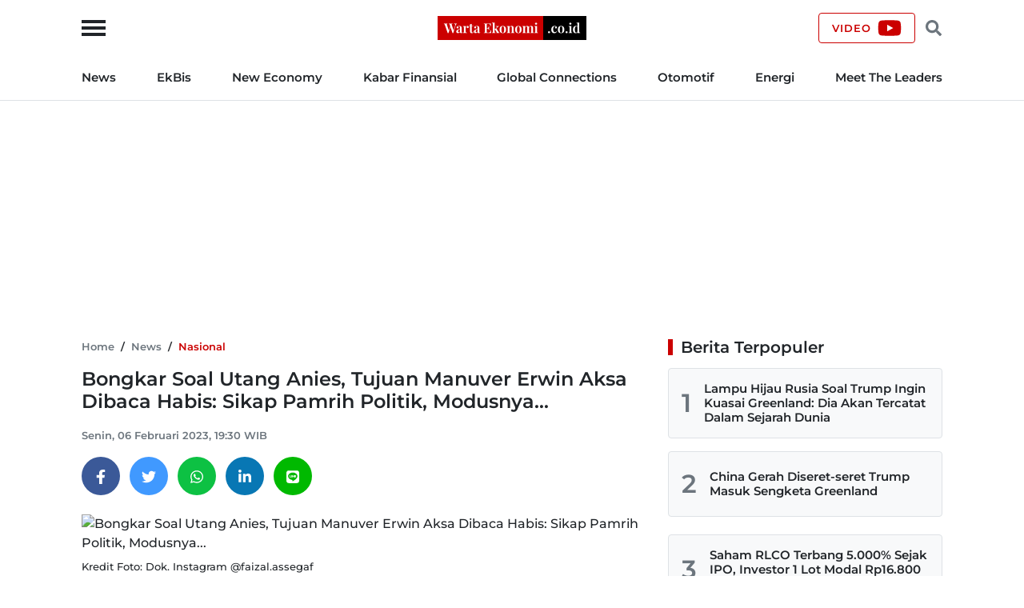

--- FILE ---
content_type: text/html; charset=UTF-8
request_url: https://wartaekonomi.co.id/read478435/bongkar-soal-utang-anies-tujuan-manuver-erwin-aksa-dibaca-habis-sikap-pamrih-politik-modusnya
body_size: 17084
content:
<!doctype html>
<html lang="id">

<head>
    <title>Bongkar Soal Utang Anies, Tujuan Manuver Erwin Aksa Dibaca Habis: Sikap Pamrih Politik, Modusnya...</title>

    <link rel="dns-prefetch" href="https://securepubads.g.doubleclick.net">
    <link rel="dns-prefetch" href="https://ads.pubmatic.com">
    <link rel="dns-prefetch" href="https://www.googletagmanager.com">
    <link rel="dns-prefetch" href="https://connect.facebook.net">
    <link rel="dns-prefetch" href="https://www.facebook.com">
    <link rel="dns-prefetch" href="https://pagead2.googlesyndication.com">
    <link rel="dns-prefetch" href="https://googleads.g.doubleclick.net">
    <link rel="dns-prefetch" href="https://static.doubleclick.net">
    <link rel="dns-prefetch" href="https://jnn-pa.googleapis.com">
    <link rel="dns-prefetch" href="https://www.google.com">
    <link rel="dns-prefetch" href="https://fonts.gstatic.com">
    <link rel="dns-prefetch" href="https://anymind360.com">
    <link rel="dns-prefetch" href="https://foto.wartaekonomi.co.id">
    <link rel="preload" href="https://wartaekonomi.co.id/css/style.min.css?rand=Y9SUE1vx" as="style">
    <link rel="preload" href="https://wartaekonomi.co.id/js/script.min.js?rand=Y9SUE1vx" as="script">
    <link rel="preload" href="https://fonts.gstatic.com/s/montserrat/v25/JTUSjIg1_i6t8kCHKm459Wlhyw.woff2" as="font" type="font/woff2" crossorigin>

    <!-- Required meta tags -->
    <meta charset="utf-8">
    <meta name="viewport" content="width=device-width, initial-scale=1">

    <meta name="google-site-verification" content="AvImw9gN1uaC9mqQ2NcDDNCzwDM_9rcVWwCbP5u0Pj8">
    <meta name="Trafficstars" content="80961">
    <meta name="alexaVerifyID" content="JM9ooB47tT05W66ysdPl56PHgGA">
    <meta name="description" content="Erwin Aksa disebut-sebut terlihat bodoh dengan membongkar adanya polemik antara Anies Baswedan dengan Sandiaga Uno soal utang.">
    <meta name="keywords" content="Anies, Erwin Aksa">
    <meta name="robots" content="index, follow">
    <meta name="googlebot-news" content="index, follow">
    <meta name="googlebot" content="index, follow">
    <meta name="language" content="id">
    <meta name="geo.country" content="id">
    <meta name="geo.placename" content="Indonesia">

    <meta property="og:type" content="article">
    <meta property="og:site_name" content="Warta Ekonomi">
    <meta property="og:title" content="Bongkar Soal Utang Anies, Tujuan Manuver Erwin Aksa Dibaca Habis: Sikap Pamrih Politik, Modusnya...">
    <meta property="og:image" content="https://foto.wartaekonomi.co.id/files/arsip_foto_2020_10_09/aktivis_98_102137_small.jpg">
    <meta property="og:image:type" content="image/jpeg">
    <meta property="og:image:width" content="500">
    <meta property="og:image:height" content="288">
    <meta property="og:description" content="Erwin Aksa disebut-sebut terlihat bodoh dengan membongkar adanya polemik antara Anies Baswedan dengan Sandiaga Uno soal utang.">
    <meta property="og:url" content="https://wartaekonomi.co.id/read478435/bongkar-soal-utang-anies-tujuan-manuver-erwin-aksa-dibaca-habis-sikap-pamrih-politik-modusnya">

    <meta name="twitter:card" content="summary_large_image">
    <meta name="twitter:title" content="Bongkar Soal Utang Anies, Tujuan Manuver Erwin Aksa Dibaca Habis: Sikap Pamrih Politik, Modusnya...">
    <meta name="twitter:description" content="Erwin Aksa disebut-sebut terlihat bodoh dengan membongkar adanya polemik antara Anies Baswedan dengan Sandiaga Uno soal utang.">
    <meta name="twitter:image" content="https://foto.wartaekonomi.co.id/files/arsip_foto_2020_10_09/aktivis_98_102137_big.jpg">
    <meta name="twitter:image:src" content="https://foto.wartaekonomi.co.id/files/arsip_foto_2020_10_09/aktivis_98_102137_big.jpg">

    <meta property="fb:app_id" content="310001522801612">

    <link rel="amphtml" href="https://wartaekonomi.co.id/amp/read478435/bongkar-soal-utang-anies-tujuan-manuver-erwin-aksa-dibaca-habis-sikap-pamrih-politik-modusnya">
    <link rel="canonical" href="https://wartaekonomi.co.id/read478435/bongkar-soal-utang-anies-tujuan-manuver-erwin-aksa-dibaca-habis-sikap-pamrih-politik-modusnya">

    <link rel="shortcut icon" href="https://wartaekonomi.co.id/img/favicon.ico" type="image/x-icon">
    <link rel="icon" href="https://wartaekonomi.co.id/img/favicon.ico" type="image/x-icon">

    <link rel="stylesheet" href="https://wartaekonomi.co.id/css/style.min.css?rand=Y9SUE1vx">

    <script type="application/ld+json">
    {
        "@context": "https://schema.org",
        "@type": "BreadcrumbList",
        "itemListElement": [{
                "@type": "ListItem",
                "position": 1,
                "item": {
                    "@id": "https://wartaekonomi.co.id/",
                    "name": "Home"
                }
            },
            {
                "@type": "ListItem",
                "position": 2,
                "item": {
                    "@id": "https://wartaekonomi.co.id/category-53/nasional",
                    "name": "Nasional"
                }
            },
            {
                "@type": "ListItem",
                "position": 3,
                "item": {
                    "@id": "https://wartaekonomi.co.id/read478435/bongkar-soal-utang-anies-tujuan-manuver-erwin-aksa-dibaca-habis-sikap-pamrih-politik-modusnya",
                    "name": "Bongkar Soal Utang Anies, Tujuan Manuver Erwin Aksa Dibaca Habis: Sikap Pamrih Politik, Modusnya..."
                }
            }
        ]
    }
</script>

<script type="application/ld+json">
    {
        "@context": "https://schema.org",
        "@type": "WebPage",
        "headline": "Bongkar Soal Utang Anies, Tujuan Manuver Erwin Aksa Dibaca Habis: Sikap Pamrih Politik, Modusnya...",
        "url": "https://wartaekonomi.co.id/read478435/bongkar-soal-utang-anies-tujuan-manuver-erwin-aksa-dibaca-habis-sikap-pamrih-politik-modusnya",
        "datePublished": "2023-02-06T19:30:00+07:00",
        "image": "https://foto.wartaekonomi.co.id/files/arsip_foto_2020_10_09/aktivis_98_102137_big.jpg",
        "thumbnailUrl": "https://foto.wartaekonomi.co.id/files/arsip_foto_2020_10_09/aktivis_98_102137_small.jpg"
    }
</script>

<script type="application/ld+json">
    {
        "@context": "http://schema.org",
        "@type": "NewsArticle",
        "mainEntityOfPage": {
            "@type": "WebPage",
            "@id": "https://wartaekonomi.co.id/read478435/bongkar-soal-utang-anies-tujuan-manuver-erwin-aksa-dibaca-habis-sikap-pamrih-politik-modusnya"
        },
        "headline": "Bongkar Soal Utang Anies, Tujuan Manuver Erwin Aksa Dibaca Habis: Sikap Pamrih Politik, Modusnya...",
        "image": {
            "@type": "ImageObject",
            "url": "https://foto.wartaekonomi.co.id/files/arsip_foto_2020_10_09/aktivis_98_102137_big.jpg"
        },
        "datePublished": "2023-02-06T19:30:00+07:00",
        "dateModified": "2023-02-06T19:30:00+07:00",
        "description": "Erwin Aksa disebut-sebut terlihat bodoh dengan membongkar adanya polemik antara Anies Baswedan dengan Sandiaga Uno soal utang.",
        "author": {
             "@type": "Person",
            "name": "Redaksi"
        },
        "publisher": {
            "@type": "Organization",
            "name": "Warta Ekonomi",
            "logo": {
                "@type": "ImageObject",
                "url": "https://wartaekonomi.co.id/img/logo.png?rand=Y9SUE1vx"
            }
        }
    }
</script>


<!-- Global site tag (gtag.js) - Google Analytics -->
<script async src="https://www.googletagmanager.com/gtag/js?id=G-XRQ836EWGG" type="19abb7d7054107a2e7137725-text/javascript"></script>

    <!-- Adsense -->
    <script async src="https://pagead2.googlesyndication.com/pagead/js/adsbygoogle.js?client=ca-pub-6575109187818638" crossorigin="anonymous" type="19abb7d7054107a2e7137725-text/javascript"></script>

<!-- GAM -->
<script async src="https://securepubads.g.doubleclick.net/tag/js/gpt.js" type="19abb7d7054107a2e7137725-text/javascript"></script>

<script type="19abb7d7054107a2e7137725-text/javascript">
    // Google Analytics
    window.dataLayer = window.dataLayer || [];

    function gtag() {
        dataLayer.push(arguments);
    }
    gtag('js', new Date());
    gtag('config', 'G-XRQ836EWGG');

    gtag('event', 'page_view', {
         "editor": "Aldi Ginastiar",
        "category": "News",
        "sub_category": "Nasional"
    });

    // GAM
    window.googletag = window.googletag || {
        cmd: []
    };

    googletag.cmd.push(function() {
        googletag.defineSlot('/21863669784/Mob_In_Article_BP_2', [300, 250], 'div-gpt-ad-1647729625996-0').addService(googletag.pubads());
        googletag.defineSlot('/21863669784/Mob_In_Article_BP_3', [300, 250], 'div-gpt-ad-1647729684060-0').addService(googletag.pubads());

                    googletag.defineSlot('/21863669784/we-desktop-article-billboard', [
                [780, 250],
                [970, 250]
            ], 'div-gpt-ad-1652842426363-0').addService(googletag.pubads());
            googletag.defineSlot('/21863669784/we-desktop-article-skin-ad-left', [120, 600], 'div-gpt-ad-1652845968430-0').addService(googletag.pubads());
            googletag.defineSlot('/21863669784/we-desktop-article-skin-ad-right', [120, 600], 'div-gpt-ad-1652848892596-0').addService(googletag.pubads());
        
        googletag.pubads().setTargeting('we-kanal', ['1']);
        googletag.pubads().setTargeting('we-sub-kanal', ['53']);
        googletag.pubads().enableSingleRequest();
        googletag.pubads().collapseEmptyDivs();
        googletag.enableServices();
    });

    // IZooto
    window._izq = window._izq || [];
    window._izq.push(["init"]);
    try {
        window.izConfig = JSON.parse('{"client":36181,"sourceOrigin":"https:\/\/wartaekonomi.co.id","domainRoot":"","webPushId":"","webServiceUrl":"","isSdkHttps":1,"customPixelLink":"","mobileAllowed":1,"serviceWorkerName":"\/service-worker.js","manifestName":"\/manifest.json","desktopAllowed":1,"setEnr":1,"izootoStatus":1,"debug":0,"siteUrl":"https:\/\/wartaekonomi.co.id","promptDelay":0,"repeatPromptDelay":0,"tagsEnabled":1,"welcomeNotification":{"status":0,"title":"","body":"","icon":"","url":"","showAfter":0,"clickTimeout":0},"locale":"en","vapidPublicKey":"BKnxZBKJUNqyordju8m3NexUIk0JkH1cNko7qtwe0qiHQvrcFoB16Zw4QRpawTPmCyukH0EAM-U0BhhHTe3NA5c","overlay":0,"mobPromptFlow":0,"mobOptInDesignType":0,"optInDesign":"","mobPromptDesign":{"message":"We\'d like to notify you about the latest updates","subMessage":"You can unsubscribe from notifications anytime","icon":"https:\/\/cdnimg.izooto.com\/default\/6.png","btn1Txt":"Later","btn2Txt":"Allow","position":"","bgColor":"#f9f9f9","titleForeColor":"#5a5a5a","messageForeColor":"#5a5a5a","btn1bgColor":"#f9f9f9","btn1ForeColor":"#808080","btn2bgColor":"#0e53a1","btn2ForeColor":"#fff"},"promptFlow":0,"optInDesignType":0,"promptDesign":{"message":"We\'d like to notify you about the latest updates","subMessage":"You can unsubscribe from notifications anytime","icon":"https:\/\/cdnimg.izooto.com\/default\/6.png","btn1Txt":"Later","btn2Txt":"Allow","position":"","bgColor":"#f9f9f9","titleForeColor":"#5a5a5a","messageForeColor":"#5a5a5a","btn1bgColor":"#f9f9f9","btn1ForeColor":"#808080","btn2bgColor":"#0e53a1","btn2ForeColor":"#fff"},"branding":1,"overlayMessage":"Click on \'Allow\' to subscribe to the latest updates."}');
        var container = document.body ? document.body : document.head;

        if ("" !== izConfig.customPixelLink) {
            var _izAlt = document.createElement("script");
            _izAlt.id = "izootoAlt",
                _izAlt.src = izConfig.customPixelLink,
                container.appendChild(_izAlt);
        } else {
            var _iz = document.createElement("script");
            _iz.id = "izootoSdk",
                _iz.src = "https://cdn.izooto.com/scripts/sdk/izooto.js",
                container.appendChild(_iz);
        }
    } catch (err) {}
</script></head>

<body>

    <!-- Facebook Javascript SDK -->
    <div id="fb-root"></div>
    <script async defer crossorigin="anonymous" src="https://connect.facebook.net/id_ID/sdk.js#xfbml=1&version=v11.0&appId=310001522801612&autoLogAppEvents=1" type="19abb7d7054107a2e7137725-text/javascript"></script>

    <!-- Header Start -->
<header class="border-bottom w-100">
    <div class="headerLogo">
        <div class="container h-100">
            <div class="row align-items-center h-100">
                <div class="col-12 position-relative text-center">
                    <button class="sideMenuToggle">
                        <span></span>
                        <span></span>
                        <span></span>
                    </button>
                    <!-- //.sideMenuToggle -->

                    <a href="https://wartaekonomi.co.id/" title="Warta Ekonomi">
                        <img width="186" height="30" src="https://wartaekonomi.co.id/img/logo.png?rand=Y9SUE1vx" alt="Logo Warta Ekonomi">
                    </a>

                    <div class="headerCTA d-flex end-0 position-absolute">
                        <a href="https://youtube.com/@WartaEkonomiID?si=QFAql2Uy2HOzPcLT" rel="nofollow" title="Channel YouTube Warta Ekonomi" class="align-items-center border-primary btn d-none d-lg-flex fs-9 fw-bold lh-1 ls-1 px-3 text-uppercase" target="_blank">
                            <span class="pe-2">Video</span>
                            <svg xmlns="http://www.w3.org/2000/svg" viewBox="0 0 576 512"><!-- Font Awesome Free 5.15.4 by @fontawesome - https://fontawesome.com License - https://fontawesome.com/license/free (Icons: CC BY 4.0, Fonts: SIL OFL 1.1, Code: MIT License) --><path d="M549.655 124.083c-6.281-23.65-24.787-42.276-48.284-48.597C458.781 64 288 64 288 64S117.22 64 74.629 75.486c-23.497 6.322-42.003 24.947-48.284 48.597-11.412 42.867-11.412 132.305-11.412 132.305s0 89.438 11.412 132.305c6.281 23.65 24.787 41.5 48.284 47.821C117.22 448 288 448 288 448s170.78 0 213.371-11.486c23.497-6.321 42.003-24.171 48.284-47.821 11.412-42.867 11.412-132.305 11.412-132.305s0-89.438-11.412-132.305zm-317.51 213.508V175.185l142.739 81.205-142.739 81.201z"/></svg>                        </a>

                        <button class="headerSearchToggle border-0 btn lh-1 me-1 ms-1"><svg xmlns="http://www.w3.org/2000/svg" viewBox="0 0 512 512"><!-- Font Awesome Free 5.15.4 by @fontawesome - https://fontawesome.com License - https://fontawesome.com/license/free (Icons: CC BY 4.0, Fonts: SIL OFL 1.1, Code: MIT License) --><path d="M505 442.7L405.3 343c-4.5-4.5-10.6-7-17-7H372c27.6-35.3 44-79.7 44-128C416 93.1 322.9 0 208 0S0 93.1 0 208s93.1 208 208 208c48.3 0 92.7-16.4 128-44v16.3c0 6.4 2.5 12.5 7 17l99.7 99.7c9.4 9.4 24.6 9.4 33.9 0l28.3-28.3c9.4-9.4 9.4-24.6.1-34zM208 336c-70.7 0-128-57.2-128-128 0-70.7 57.2-128 128-128 70.7 0 128 57.2 128 128 0 70.7-57.2 128-128 128z"/></svg></button>
                    </div>
                    <!-- //.headerCTA -->
                </div>
                <!-- //.col-12 -->
            </div>
            <!-- //.row -->
        </div>
        <!-- //.container -->
    </div>
    <!-- //.headerLogo -->

    <div class="headerNav d-none d-lg-block">
        <div class="container">
            <div class="row">
                <div class="col-12">
                    <nav>
    <ul class="d-flex fs-7 fw-bold list-inline justify-content-between m-0 py-3">
        
            <li class="list-inline-item pr-2 pe-xl-3 ?>"><a href="https://wartaekonomi.co.id/category-parent-1/kabar-indonesia" title="News">News</a></li>

        
            <li class="list-inline-item px-2 px-xl-3 ?>"><a href="https://wartaekonomi.co.id/category-parent-2/kabar-ekbis" title="EkBis">EkBis</a></li>

        
            <li class="list-inline-item px-2 px-xl-3 ?>"><a href="https://wartaekonomi.co.id/category-parent-3/new-economy" title="New Economy">New Economy</a></li>

        
            <li class="list-inline-item px-2 px-xl-3 ?>"><a href="https://wartaekonomi.co.id/category-parent-4/kabar-finansial" title="Kabar Finansial">Kabar Finansial</a></li>

        
            <li class="list-inline-item px-2 px-xl-3 ?>"><a href="https://wartaekonomi.co.id/category-parent-5/global-connections" title="Global Connections">Global Connections</a></li>

        
        <li class="list-inline-item px-2 px-xl-3"><a href="https://wartaekonomi.co.id/category-282/otomotif" title="Otomotif">Otomotif</a></li>
        <li class="list-inline-item px-2 px-xl-3"><a href="https://wartaekonomi.co.id/category-290/energi" title="Energi">Energi</a></li>
        <li class="list-inline-item ps-2 ps-xl-3"><a href="https://wartaekonomi.co.id/category-303/ceo-interview" title="Meet The Leaders">Meet The Leaders</a></li>
    </ul>
</nav>                </div>
                <!-- //.col-12 -->
            </div>
            <!-- //.row -->
        </div>
        <!-- //.container -->
    </div>
    <!-- //.headerNav -->

    <div class="headerSearch d-none h-100 position-absolute start-0 top-0 w-100">
        <div class="container h-100">
            <div class="row align-items-center h-100">
                <div class="col-12">
                    <div class="d-flex align-items-center">
                        <form method="POST" action="https://wartaekonomi.co.id/search" class="w-100">
                            <input type="text" name="q" placeholder="Cari berita" autocomplete="off" class="bg-light border px-3 py-2 rounded w-100">
                        </form>
                        <button class="headerSearchToggleClose bg-primary border-primary btn fs-9 fw-bold lh-1 ls-1 ms-2 px-3 text-uppercase text-white">Tutup</button>
                    </div>
                    <!-- //.d-flex -->
                </div>
                <!-- //.col-12 -->
            </div>
            <!-- //.row -->
        </div>
        <!-- //.container -->
    </div>
    <!-- //.headerSearch -->
</header>
<!-- //Header End -->

<!-- sideMenu Start -->
<div class="sideMenuMask"></div>

<div class="sideMenu">
    <div class="sideMenuSection sideMenuToggleCloseWrapper">
        <span class="sideMenuTitle fw-bold lh-1 ps-3 text-uppercase">Menu</span>

        <div class="sideMenuToggleClose" role="button" aria-label="Close Menu" tabindex="0">
            <span></span>
            <span></span>
        </div>
        <!-- //.sideMenuToggleClose -->
    </div>
    <!-- //.sideMenuSection -->

    <div class="sideMenuSection pb-0">
        <form method="POST" action="https://wartaekonomi.co.id/search" class="w-100">
            <input type="text" name="q" placeholder="Cari berita" autocomplete="off" class="bg-light border px-3 py-2 rounded w-100">
        </form>
    </div>
    <!-- //.sideMenuSection -->

    <div id="sideMenuAccordion" class="sideMenuSection sideMenuAccordion border-bottom">
                    <section class="accordionItem">
                <h6 class="accordionItemTitle fs-7 fw-bold">
                    News<svg xmlns="http://www.w3.org/2000/svg" viewBox="0 0 448 512"><!-- Font Awesome Free 5.15.4 by @fontawesome - https://fontawesome.com License - https://fontawesome.com/license/free (Icons: CC BY 4.0, Fonts: SIL OFL 1.1, Code: MIT License) --><path d="M207.029 381.476L12.686 187.132c-9.373-9.373-9.373-24.569 0-33.941l22.667-22.667c9.357-9.357 24.522-9.375 33.901-.04L224 284.505l154.745-154.021c9.379-9.335 24.544-9.317 33.901.04l22.667 22.667c9.373 9.373 9.373 24.569 0 33.941L240.971 381.476c-9.373 9.372-24.569 9.372-33.942 0z"/></svg>                </h6>
                <div class="accordionPanel">
                    <ul class="list-inline fs-8 fw-bold">
                                                    <li class="ps-3 py-2">
                                <a href="https://wartaekonomi.co.id/category-53/nasional" title="Nasional" class="text-dark">Nasional</a>                            </li>
                                                    <li class="ps-3 py-2">
                                <a href="https://wartaekonomi.co.id/category-55/megapolitan" title="Megapolitan" class="text-dark">Megapolitan</a>                            </li>
                                                    <li class="ps-3 py-2">
                                <a href="https://wartaekonomi.co.id/category-269/daerah" title="Daerah" class="text-dark">Daerah</a>                            </li>
                                                    <li class="ps-3 py-2">
                                <a href="https://wartaekonomi.co.id/category-280/politik" title="Politik" class="text-dark">Politik</a>                            </li>
                                                    <li class="ps-3 py-2">
                                <a href="https://wartaekonomi.co.id/category-291/hukum" title="Hukum" class="text-dark">Hukum</a>                            </li>
                                            </ul>
                </div>
                <!-- //.accordionPanel -->
            </section>
                    <section class="accordionItem">
                <h6 class="accordionItemTitle fs-7 fw-bold">
                    EkBis<svg xmlns="http://www.w3.org/2000/svg" viewBox="0 0 448 512"><!-- Font Awesome Free 5.15.4 by @fontawesome - https://fontawesome.com License - https://fontawesome.com/license/free (Icons: CC BY 4.0, Fonts: SIL OFL 1.1, Code: MIT License) --><path d="M207.029 381.476L12.686 187.132c-9.373-9.373-9.373-24.569 0-33.941l22.667-22.667c9.357-9.357 24.522-9.375 33.901-.04L224 284.505l154.745-154.021c9.379-9.335 24.544-9.317 33.901.04l22.667 22.667c9.373 9.373 9.373 24.569 0 33.941L240.971 381.476c-9.373 9.372-24.569 9.372-33.942 0z"/></svg>                </h6>
                <div class="accordionPanel">
                    <ul class="list-inline fs-8 fw-bold">
                                                    <li class="ps-3 py-2">
                                <a href="https://wartaekonomi.co.id/category-54/makro" title="Makro" class="text-dark">Makro</a>                            </li>
                                                    <li class="ps-3 py-2">
                                <a href="https://wartaekonomi.co.id/category-261/infrastruktur" title="Infrastruktur" class="text-dark">Infrastruktur</a>                            </li>
                                                    <li class="ps-3 py-2">
                                <a href="https://wartaekonomi.co.id/category-267/properti" title="Properti" class="text-dark">Properti</a>                            </li>
                                                    <li class="ps-3 py-2">
                                <a href="https://wartaekonomi.co.id/category-268/agribisnis" title="Agribisnis" class="text-dark">Agribisnis</a>                            </li>
                                                    <li class="ps-3 py-2">
                                <a href="https://wartaekonomi.co.id/category-270/pajak" title="Pajak" class="text-dark">Pajak</a>                            </li>
                                                    <li class="ps-3 py-2">
                                <a href="https://wartaekonomi.co.id/category-277/perikanan" title="Perikanan" class="text-dark">Perikanan</a>                            </li>
                                                    <li class="ps-3 py-2">
                                <a href="https://wartaekonomi.co.id/category-289/transportasi" title="Transportasi" class="text-dark">Transportasi</a>                            </li>
                                                    <li class="ps-3 py-2">
                                <a href="https://wartaekonomi.co.id/category-297/riil" title="Riil" class="text-dark">Riil</a>                            </li>
                                                    <li class="ps-3 py-2">
                                <a href="https://wartaekonomi.co.id/category-298/industri" title="Industri" class="text-dark">Industri</a>                            </li>
                                                    <li class="ps-3 py-2">
                                <a href="https://wartaekonomi.co.id/category-300/bisnis" title="Bisnis" class="text-dark">Bisnis</a>                            </li>
                                                    <li class="ps-3 py-2">
                                <a href="https://wartaekonomi.co.id/category-302/jasa" title="Jasa" class="text-dark">Jasa</a>                            </li>
                                            </ul>
                </div>
                <!-- //.accordionPanel -->
            </section>
                    <section class="accordionItem">
                <h6 class="accordionItemTitle fs-7 fw-bold">
                    New Economy<svg xmlns="http://www.w3.org/2000/svg" viewBox="0 0 448 512"><!-- Font Awesome Free 5.15.4 by @fontawesome - https://fontawesome.com License - https://fontawesome.com/license/free (Icons: CC BY 4.0, Fonts: SIL OFL 1.1, Code: MIT License) --><path d="M207.029 381.476L12.686 187.132c-9.373-9.373-9.373-24.569 0-33.941l22.667-22.667c9.357-9.357 24.522-9.375 33.901-.04L224 284.505l154.745-154.021c9.379-9.335 24.544-9.317 33.901.04l22.667 22.667c9.373 9.373 9.373 24.569 0 33.941L240.971 381.476c-9.373 9.372-24.569 9.372-33.942 0z"/></svg>                </h6>
                <div class="accordionPanel">
                    <ul class="list-inline fs-8 fw-bold">
                                                    <li class="ps-3 py-2">
                                <a href="https://wartaekonomi.co.id/category-263/green-economy" title="Green Economy" class="text-dark">Green Economy</a>                            </li>
                                                    <li class="ps-3 py-2">
                                <a href="https://wartaekonomi.co.id/category-264/digital-economy" title="Digital Economy" class="text-dark">Digital Economy</a>                            </li>
                                                    <li class="ps-3 py-2">
                                <a href="https://wartaekonomi.co.id/category-272/entrepreneur" title="Entrepreneur" class="text-dark">Entrepreneur</a>                            </li>
                                                    <li class="ps-3 py-2">
                                <a href="https://wartaekonomi.co.id/category-276/csr" title="CSR" class="text-dark">CSR</a>                            </li>
                                            </ul>
                </div>
                <!-- //.accordionPanel -->
            </section>
                    <section class="accordionItem">
                <h6 class="accordionItemTitle fs-7 fw-bold">
                    Kabar Finansial<svg xmlns="http://www.w3.org/2000/svg" viewBox="0 0 448 512"><!-- Font Awesome Free 5.15.4 by @fontawesome - https://fontawesome.com License - https://fontawesome.com/license/free (Icons: CC BY 4.0, Fonts: SIL OFL 1.1, Code: MIT License) --><path d="M207.029 381.476L12.686 187.132c-9.373-9.373-9.373-24.569 0-33.941l22.667-22.667c9.357-9.357 24.522-9.375 33.901-.04L224 284.505l154.745-154.021c9.379-9.335 24.544-9.317 33.901.04l22.667 22.667c9.373 9.373 9.373 24.569 0 33.941L240.971 381.476c-9.373 9.372-24.569 9.372-33.942 0z"/></svg>                </h6>
                <div class="accordionPanel">
                    <ul class="list-inline fs-8 fw-bold">
                                                    <li class="ps-3 py-2">
                                <a href="https://wartaekonomi.co.id/category-259/finansial" title="Finansial" class="text-dark">Finansial</a>                            </li>
                                                    <li class="ps-3 py-2">
                                <a href="https://wartaekonomi.co.id/category-283/bursa" title="Bursa" class="text-dark">Bursa</a>                            </li>
                                                    <li class="ps-3 py-2">
                                <a href="https://wartaekonomi.co.id/category-284/perbankan" title="Perbankan" class="text-dark">Perbankan</a>                            </li>
                                                    <li class="ps-3 py-2">
                                <a href="https://wartaekonomi.co.id/category-285/asuransi" title="Asuransi" class="text-dark">Asuransi</a>                            </li>
                                                    <li class="ps-3 py-2">
                                <a href="https://wartaekonomi.co.id/category-286/multifinance" title="Multifinance" class="text-dark">Multifinance</a>                            </li>
                                                    <li class="ps-3 py-2">
                                <a href="https://wartaekonomi.co.id/category-294/dana-pensiun" title="Dana Pensiun" class="text-dark">Dana Pensiun</a>                            </li>
                                                    <li class="ps-3 py-2">
                                <a href="https://wartaekonomi.co.id/category-299/perencanaan-keuangan" title="Perencanaan Keuangan" class="text-dark">Perencanaan Keuangan</a>                            </li>
                                            </ul>
                </div>
                <!-- //.accordionPanel -->
            </section>
                    <section class="accordionItem">
                <h6 class="accordionItemTitle fs-7 fw-bold">
                    Global Connections<svg xmlns="http://www.w3.org/2000/svg" viewBox="0 0 448 512"><!-- Font Awesome Free 5.15.4 by @fontawesome - https://fontawesome.com License - https://fontawesome.com/license/free (Icons: CC BY 4.0, Fonts: SIL OFL 1.1, Code: MIT License) --><path d="M207.029 381.476L12.686 187.132c-9.373-9.373-9.373-24.569 0-33.941l22.667-22.667c9.357-9.357 24.522-9.375 33.901-.04L224 284.505l154.745-154.021c9.379-9.335 24.544-9.317 33.901.04l22.667 22.667c9.373 9.373 9.373 24.569 0 33.941L240.971 381.476c-9.373 9.372-24.569 9.372-33.942 0z"/></svg>                </h6>
                <div class="accordionPanel">
                    <ul class="list-inline fs-8 fw-bold">
                                                    <li class="ps-3 py-2">
                                <a href="https://wartaekonomi.co.id/category-274/internasional" title="Internasional" class="text-dark">Internasional</a>                            </li>
                                                    <li class="ps-3 py-2">
                                <a href="https://wartaekonomi.co.id/category-278/english-edition" title="English Edition" class="text-dark">English Edition</a>                            </li>
                                                    <li class="ps-3 py-2">
                                <a href="https://wartaekonomi.co.id/category-295/asia-pasifik" title="Asia Pasifik" class="text-dark">Asia Pasifik</a>                            </li>
                                                    <li class="ps-3 py-2">
                                <a href="https://wartaekonomi.co.id/category-296/asean" title="ASEAN" class="text-dark">ASEAN</a>                            </li>
                                            </ul>
                </div>
                <!-- //.accordionPanel -->
            </section>
        
        <section class="accordionItem">
            <h6 class="accordionItemTitle fs-7 fw-bold"><a href="https://wartaekonomi.co.id/category-282/otomotif" title="Otomotif" class="text-dark">Otomotif</a></h6>
        </section>

        <section class="accordionItem">
            <h6 class="accordionItemTitle fs-7 fw-bold"><a href="https://wartaekonomi.co.id/category-290/energi" title="Energi" class="text-dark">Energi</a></h6>
        </section>

        <section class="accordionItem">
            <h6 class="accordionItemTitle fs-7 fw-bold"><a href="https://wartaekonomi.co.id/category-303/ceo-interview" title="Meet The Leaders" class="text-dark">Meet The Leaders</a></h6>
        </section>

        <section class="accordionItem">
            <h6 class="accordionItemTitle fs-7 fw-bold"><a href="https://wartaekonomi.co.id/indeks" title="Indeks" class="text-dark">Indeks</a></h6>
        </section>

        <section class="accordionItem">
            <h6 class="accordionItemTitle fs-7 fw-bold"><a href="https://youtube.com/@WartaEkonomiID?si=QFAql2Uy2HOzPcLT" title="Channel YouTube Warta Ekonomi" class="text-dark" target="_blank">Video</a></h6>
        </section>

        <section class="accordionItem">
            <h6 class="accordionItemTitle fs-7 fw-bold m-0"><a href="https://wartaekonomi.co.id/page/1-about-warta-ekonomi" title="About Us" class="text-dark">About Us</a></h6>
        </section>
    </div>
    <!-- //.sideMenuSection -->

    <div class="sideMenuSection sideMenuSocialMedia">
        <h6 class="fs-7 fw-bold mb-3">Social Media</h6>
        <ul class="socialMediaIcon list-inline m-0">
    <li class="list-inline-item me-3">
        <a rel="nofollow" title="Facebook" href="https://www.facebook.com/warta.ekonomi" target="_blank">
            <svg xmlns="http://www.w3.org/2000/svg" viewBox="0 0 320 512"><!-- Font Awesome Free 5.15.4 by @fontawesome - https://fontawesome.com License - https://fontawesome.com/license/free (Icons: CC BY 4.0, Fonts: SIL OFL 1.1, Code: MIT License) --><path d="M279.14 288l14.22-92.66h-88.91v-60.13c0-25.35 12.42-50.06 52.24-50.06h40.42V6.26S260.43 0 225.36 0c-73.22 0-121.08 44.38-121.08 124.72v70.62H22.89V288h81.39v224h100.17V288z" /></svg>        </a>
    </li>

    <li class="list-inline-item me-3">
        <a rel="nofollow" title="Twitter" href="https://www.twitter.com/WartaEkonomi" target="_blank">
            <svg xmlns="http://www.w3.org/2000/svg" viewBox="0 0 512 512"><!-- Font Awesome Free 5.15.4 by @fontawesome - https://fontawesome.com License - https://fontawesome.com/license/free (Icons: CC BY 4.0, Fonts: SIL OFL 1.1, Code: MIT License) --><path d="M459.37 151.716c.325 4.548.325 9.097.325 13.645 0 138.72-105.583 298.558-298.558 298.558-59.452 0-114.68-17.219-161.137-47.106 8.447.974 16.568 1.299 25.34 1.299 49.055 0 94.213-16.568 130.274-44.832-46.132-.975-84.792-31.188-98.112-72.772 6.498.974 12.995 1.624 19.818 1.624 9.421 0 18.843-1.3 27.614-3.573-48.081-9.747-84.143-51.98-84.143-102.985v-1.299c13.969 7.797 30.214 12.67 47.431 13.319-28.264-18.843-46.781-51.005-46.781-87.391 0-19.492 5.197-37.36 14.294-52.954 51.655 63.675 129.3 105.258 216.365 109.807-1.624-7.797-2.599-15.918-2.599-24.04 0-57.828 46.782-104.934 104.934-104.934 30.213 0 57.502 12.67 76.67 33.137 23.715-4.548 46.456-13.32 66.599-25.34-7.798 24.366-24.366 44.833-46.132 57.827 21.117-2.273 41.584-8.122 60.426-16.243-14.292 20.791-32.161 39.308-52.628 54.253z"/></svg>        </a>
    </li>

    <li class="list-inline-item me-3">
        <a rel="nofollow" title="TikTok" href="https://www.tiktok.com/@warta_ekonomi" target="_blank">
            <svg xmlns="http://www.w3.org/2000/svg" viewBox="0 0 448 512"><!-- Font Awesome Free 5.15.4 by @fontawesome - https://fontawesome.com License - https://fontawesome.com/license/free (Icons: CC BY 4.0, Fonts: SIL OFL 1.1, Code: MIT License) --><path d="M448,209.91a210.06,210.06,0,0,1-122.77-39.25V349.38A162.55,162.55,0,1,1,185,188.31V278.2a74.62,74.62,0,1,0,52.23,71.18V0l88,0a121.18,121.18,0,0,0,1.86,22.17h0A122.18,122.18,0,0,0,381,102.39a121.43,121.43,0,0,0,67,20.14Z"/></svg>        </a>
    </li>

    <li class="list-inline-item me-3">
        <a rel="nofollow" title="YouTube" href="https://youtube.com/@WartaEkonomiID?si=QFAql2Uy2HOzPcLT" target="_blank">
            <svg xmlns="http://www.w3.org/2000/svg" viewBox="0 0 576 512"><!-- Font Awesome Free 5.15.4 by @fontawesome - https://fontawesome.com License - https://fontawesome.com/license/free (Icons: CC BY 4.0, Fonts: SIL OFL 1.1, Code: MIT License) --><path d="M549.655 124.083c-6.281-23.65-24.787-42.276-48.284-48.597C458.781 64 288 64 288 64S117.22 64 74.629 75.486c-23.497 6.322-42.003 24.947-48.284 48.597-11.412 42.867-11.412 132.305-11.412 132.305s0 89.438 11.412 132.305c6.281 23.65 24.787 41.5 48.284 47.821C117.22 448 288 448 288 448s170.78 0 213.371-11.486c23.497-6.321 42.003-24.171 48.284-47.821 11.412-42.867 11.412-132.305 11.412-132.305s0-89.438-11.412-132.305zm-317.51 213.508V175.185l142.739 81.205-142.739 81.201z"/></svg>        </a>
    </li>

    <li class="list-inline-item">
        <a rel="nofollow" title="Instagram" href="https://www.instagram.com/wartaekonomi/" target="_blank">
            <svg xmlns="http://www.w3.org/2000/svg" viewBox="0 0 448 512"><!-- Font Awesome Free 5.15.4 by @fontawesome - https://fontawesome.com License - https://fontawesome.com/license/free (Icons: CC BY 4.0, Fonts: SIL OFL 1.1, Code: MIT License) --><path d="M224.1 141c-63.6 0-114.9 51.3-114.9 114.9s51.3 114.9 114.9 114.9S339 319.5 339 255.9 287.7 141 224.1 141zm0 189.6c-41.1 0-74.7-33.5-74.7-74.7s33.5-74.7 74.7-74.7 74.7 33.5 74.7 74.7-33.6 74.7-74.7 74.7zm146.4-194.3c0 14.9-12 26.8-26.8 26.8-14.9 0-26.8-12-26.8-26.8s12-26.8 26.8-26.8 26.8 12 26.8 26.8zm76.1 27.2c-1.7-35.9-9.9-67.7-36.2-93.9-26.2-26.2-58-34.4-93.9-36.2-37-2.1-147.9-2.1-184.9 0-35.8 1.7-67.6 9.9-93.9 36.1s-34.4 58-36.2 93.9c-2.1 37-2.1 147.9 0 184.9 1.7 35.9 9.9 67.7 36.2 93.9s58 34.4 93.9 36.2c37 2.1 147.9 2.1 184.9 0 35.9-1.7 67.7-9.9 93.9-36.2 26.2-26.2 34.4-58 36.2-93.9 2.1-37 2.1-147.8 0-184.8zM398.8 388c-7.8 19.6-22.9 34.7-42.6 42.6-29.5 11.7-99.5 9-132.1 9s-102.7 2.6-132.1-9c-19.6-7.8-34.7-22.9-42.6-42.6-11.7-29.5-9-99.5-9-132.1s-2.6-102.7 9-132.1c7.8-19.6 22.9-34.7 42.6-42.6 29.5-11.7 99.5-9 132.1-9s102.7-2.6 132.1 9c19.6 7.8 34.7 22.9 42.6 42.6 11.7 29.5 9 99.5 9 132.1s2.7 102.7-9 132.1z"/></svg>        </a>
    </li>
</ul>    </div>
    <!-- //.sideMenuSection -->
</div>
<!-- //sideMenu End -->
    <div class="container my-4">
        <div class="row">
            <div class="col-12">
                <div class="mx-auto text-center">
    <!-- /21863669784/we-desktop-article-billboard -->
    <div id='div-gpt-ad-1652842426363-0' style='min-width: 780px; min-height: 250px;'>
        <script type="19abb7d7054107a2e7137725-text/javascript">
            googletag.cmd.push(function() {
                googletag.display('div-gpt-ad-1652842426363-0');
            });
        </script>
    </div>
</div>
<!-- //.mx-auto -->            </div>
            <!-- //.col-12 -->
        </div>
        <!-- //.row -->
    </div>
    <!-- //.container -->

    <div class="container">
        <div class="row">
            <div class="col-lg-8">
                
<main>
    <div class="articlePost mb-5">
        <div class="articlePostHeader mb-3">
            <ul class="fs-9 fw-bold list-inline" style="min-height: 20px;">
                <li class="list-inline-item me-1"><a href="https://wartaekonomi.co.id" title="Home" class="text-muted">Home</a></li>
                <li class="list-inline-item me-1">/</li>
                <li class="list-inline-item me-1"><a href="https://wartaekonomi.co.id/category-parent-1/kabar-indonesia" title="News" class="text-muted">News</a></li>
                <li class="list-inline-item me-1">/</li>
                <li class="list-inline-item me-1"><a href="https://wartaekonomi.co.id/category-53/nasional" title="Nasional">Nasional</a></li>
            </ul>

            
            <h1 class="fs-4 fw-bold mb-3">Bongkar Soal Utang Anies, Tujuan Manuver Erwin Aksa Dibaca Habis: Sikap Pamrih Politik, Modusnya...</h1>

            
            <time class="d-inline-block fs-9 fw-bold mb-3 text-muted" style="min-height: 20px;">Senin, 06 Februari 2023, 19:30 WIB</time>

            <div class="articlePostShare mb-4">
                <ul class="socialMediaIcon circleIcon list-inline">
    <li class="list-inline-item">
        <button type="button" title="Facebook" class="bg-facebook" onclick="if (!window.__cfRLUnblockHandlers) return false; window.open('https://www.facebook.com/sharer/sharer.php?u=https://wartaekonomi.co.id/read478435/bongkar-soal-utang-anies-tujuan-manuver-erwin-aksa-dibaca-habis-sikap-pamrih-politik-modusnya', '_blank', 'width=600,height=600,scrollbars=yes,status=yes,resizable=yes,screenx=0,screeny=0');" data-cf-modified-19abb7d7054107a2e7137725-=""><svg xmlns="http://www.w3.org/2000/svg" viewBox="0 0 320 512"><!-- Font Awesome Free 5.15.4 by @fontawesome - https://fontawesome.com License - https://fontawesome.com/license/free (Icons: CC BY 4.0, Fonts: SIL OFL 1.1, Code: MIT License) --><path d="M279.14 288l14.22-92.66h-88.91v-60.13c0-25.35 12.42-50.06 52.24-50.06h40.42V6.26S260.43 0 225.36 0c-73.22 0-121.08 44.38-121.08 124.72v70.62H22.89V288h81.39v224h100.17V288z" /></svg></button>
    </li>

    <li class="list-inline-item">
        <button type="button" title="Twitter" class="bg-twitter" onclick="if (!window.__cfRLUnblockHandlers) return false; window.open('https://twitter.com/intent/tweet?original_referer=https://wartaekonomi.co.id/read478435/bongkar-soal-utang-anies-tujuan-manuver-erwin-aksa-dibaca-habis-sikap-pamrih-politik-modusnya&text=Bongkar%20Soal%20Utang%20Anies,%20Tujuan%20Manuver%20Erwin%20Aksa%20Dibaca%20Habis:%20Sikap%20Pamrih%20Politik,%20Modusnya...&tw_p=tweetbutton&url=https://wartaekonomi.co.id/read478435/bongkar-soal-utang-anies-tujuan-manuver-erwin-aksa-dibaca-habis-sikap-pamrih-politik-modusnya', '_blank', 'width=600,height=600,scrollbars=yes,status=yes,resizable=yes,screenx=0,screeny=0');" data-cf-modified-19abb7d7054107a2e7137725-=""><svg xmlns="http://www.w3.org/2000/svg" viewBox="0 0 512 512"><!-- Font Awesome Free 5.15.4 by @fontawesome - https://fontawesome.com License - https://fontawesome.com/license/free (Icons: CC BY 4.0, Fonts: SIL OFL 1.1, Code: MIT License) --><path d="M459.37 151.716c.325 4.548.325 9.097.325 13.645 0 138.72-105.583 298.558-298.558 298.558-59.452 0-114.68-17.219-161.137-47.106 8.447.974 16.568 1.299 25.34 1.299 49.055 0 94.213-16.568 130.274-44.832-46.132-.975-84.792-31.188-98.112-72.772 6.498.974 12.995 1.624 19.818 1.624 9.421 0 18.843-1.3 27.614-3.573-48.081-9.747-84.143-51.98-84.143-102.985v-1.299c13.969 7.797 30.214 12.67 47.431 13.319-28.264-18.843-46.781-51.005-46.781-87.391 0-19.492 5.197-37.36 14.294-52.954 51.655 63.675 129.3 105.258 216.365 109.807-1.624-7.797-2.599-15.918-2.599-24.04 0-57.828 46.782-104.934 104.934-104.934 30.213 0 57.502 12.67 76.67 33.137 23.715-4.548 46.456-13.32 66.599-25.34-7.798 24.366-24.366 44.833-46.132 57.827 21.117-2.273 41.584-8.122 60.426-16.243-14.292 20.791-32.161 39.308-52.628 54.253z"/></svg></button>
    </li>

    <li class="list-inline-item">
        <button type="button" title="WhatsApp" class="bg-whatsApp" onclick="if (!window.__cfRLUnblockHandlers) return false; window.open('https://api.whatsapp.com/send?text=https://wartaekonomi.co.id/read478435/bongkar-soal-utang-anies-tujuan-manuver-erwin-aksa-dibaca-habis-sikap-pamrih-politik-modusnya', '_blank', 'width=600,height=600,scrollbars=yes,status=yes,resizable=yes,screenx=0,screeny=0');" data-cf-modified-19abb7d7054107a2e7137725-=""><svg xmlns="http://www.w3.org/2000/svg" viewBox="0 0 448 512"><!-- Font Awesome Free 5.15.4 by @fontawesome - https://fontawesome.com License - https://fontawesome.com/license/free (Icons: CC BY 4.0, Fonts: SIL OFL 1.1, Code: MIT License) --><path d="M380.9 97.1C339 55.1 283.2 32 223.9 32c-122.4 0-222 99.6-222 222 0 39.1 10.2 77.3 29.6 111L0 480l117.7-30.9c32.4 17.7 68.9 27 106.1 27h.1c122.3 0 224.1-99.6 224.1-222 0-59.3-25.2-115-67.1-157zm-157 341.6c-33.2 0-65.7-8.9-94-25.7l-6.7-4-69.8 18.3L72 359.2l-4.4-7c-18.5-29.4-28.2-63.3-28.2-98.2 0-101.7 82.8-184.5 184.6-184.5 49.3 0 95.6 19.2 130.4 54.1 34.8 34.9 56.2 81.2 56.1 130.5 0 101.8-84.9 184.6-186.6 184.6zm101.2-138.2c-5.5-2.8-32.8-16.2-37.9-18-5.1-1.9-8.8-2.8-12.5 2.8-3.7 5.6-14.3 18-17.6 21.8-3.2 3.7-6.5 4.2-12 1.4-32.6-16.3-54-29.1-75.5-66-5.7-9.8 5.7-9.1 16.3-30.3 1.8-3.7.9-6.9-.5-9.7-1.4-2.8-12.5-30.1-17.1-41.2-4.5-10.8-9.1-9.3-12.5-9.5-3.2-.2-6.9-.2-10.6-.2-3.7 0-9.7 1.4-14.8 6.9-5.1 5.6-19.4 19-19.4 46.3 0 27.3 19.9 53.7 22.6 57.4 2.8 3.7 39.1 59.7 94.8 83.8 35.2 15.2 49 16.5 66.6 13.9 10.7-1.6 32.8-13.4 37.4-26.4 4.6-13 4.6-24.1 3.2-26.4-1.3-2.5-5-3.9-10.5-6.6z"/></svg></button>
    </li>

    <li class="list-inline-item">
        <button type="button" title="LinkedIn" class="bg-linkedIn" onclick="if (!window.__cfRLUnblockHandlers) return false; window.open('http://www.linkedin.com/shareArticle?mini=true&url=https://wartaekonomi.co.id/read478435/bongkar-soal-utang-anies-tujuan-manuver-erwin-aksa-dibaca-habis-sikap-pamrih-politik-modusnya&title=Bongkar%20Soal%20Utang%20Anies,%20Tujuan%20Manuver%20Erwin%20Aksa%20Dibaca%20Habis:%20Sikap%20Pamrih%20Politik,%20Modusnya...', '_blank', 'width=600,height=600,scrollbars=yes,status=yes,resizable=yes,screenx=0,screeny=0');" data-cf-modified-19abb7d7054107a2e7137725-=""><svg xmlns="http://www.w3.org/2000/svg" viewBox="0 0 448 512"><!-- Font Awesome Free 5.15.4 by @fontawesome - https://fontawesome.com License - https://fontawesome.com/license/free (Icons: CC BY 4.0, Fonts: SIL OFL 1.1, Code: MIT License) --><path d="M100.28 448H7.4V148.9h92.88zM53.79 108.1C24.09 108.1 0 83.5 0 53.8a53.79 53.79 0 0 1 107.58 0c0 29.7-24.1 54.3-53.79 54.3zM447.9 448h-92.68V302.4c0-34.7-.7-79.2-48.29-79.2-48.29 0-55.69 37.7-55.69 76.7V448h-92.78V148.9h89.08v40.8h1.3c12.4-23.5 42.69-48.3 87.88-48.3 94 0 111.28 61.9 111.28 142.3V448z"/></svg></button>
    </li>

    <li class="list-inline-item">
        <button type="button" title="Line" class="bg-line" onclick="if (!window.__cfRLUnblockHandlers) return false; window.open('https://social-plugins.line.me/lineit/share?url=https://wartaekonomi.co.id/read478435/bongkar-soal-utang-anies-tujuan-manuver-erwin-aksa-dibaca-habis-sikap-pamrih-politik-modusnya&title=Bongkar%20Soal%20Utang%20Anies,%20Tujuan%20Manuver%20Erwin%20Aksa%20Dibaca%20Habis:%20Sikap%20Pamrih%20Politik,%20Modusnya...', '_blank', 'width=600,height=600,scrollbars=yes,status=yes,resizable=yes,screenx=0,screeny=0');" data-cf-modified-19abb7d7054107a2e7137725-=""><svg xmlns="http://www.w3.org/2000/svg" viewBox="0 0 448 512"><!-- Font Awesome Free 5.15.4 by @fontawesome - https://fontawesome.com License - https://fontawesome.com/license/free (Icons: CC BY 4.0, Fonts: SIL OFL 1.1, Code: MIT License) --><path d="M272.1 204.2v71.1c0 1.8-1.4 3.2-3.2 3.2h-11.4c-1.1 0-2.1-.6-2.6-1.3l-32.6-44v42.2c0 1.8-1.4 3.2-3.2 3.2h-11.4c-1.8 0-3.2-1.4-3.2-3.2v-71.1c0-1.8 1.4-3.2 3.2-3.2H219c1 0 2.1.5 2.6 1.4l32.6 44v-42.2c0-1.8 1.4-3.2 3.2-3.2h11.4c1.8-.1 3.3 1.4 3.3 3.1zm-82-3.2h-11.4c-1.8 0-3.2 1.4-3.2 3.2v71.1c0 1.8 1.4 3.2 3.2 3.2h11.4c1.8 0 3.2-1.4 3.2-3.2v-71.1c0-1.7-1.4-3.2-3.2-3.2zm-27.5 59.6h-31.1v-56.4c0-1.8-1.4-3.2-3.2-3.2h-11.4c-1.8 0-3.2 1.4-3.2 3.2v71.1c0 .9.3 1.6.9 2.2.6.5 1.3.9 2.2.9h45.7c1.8 0 3.2-1.4 3.2-3.2v-11.4c0-1.7-1.4-3.2-3.1-3.2zM332.1 201h-45.7c-1.7 0-3.2 1.4-3.2 3.2v71.1c0 1.7 1.4 3.2 3.2 3.2h45.7c1.8 0 3.2-1.4 3.2-3.2v-11.4c0-1.8-1.4-3.2-3.2-3.2H301v-12h31.1c1.8 0 3.2-1.4 3.2-3.2V234c0-1.8-1.4-3.2-3.2-3.2H301v-12h31.1c1.8 0 3.2-1.4 3.2-3.2v-11.4c-.1-1.7-1.5-3.2-3.2-3.2zM448 113.7V399c-.1 44.8-36.8 81.1-81.7 81H81c-44.8-.1-81.1-36.9-81-81.7V113c.1-44.8 36.9-81.1 81.7-81H367c44.8.1 81.1 36.8 81 81.7zm-61.6 122.6c0-73-73.2-132.4-163.1-132.4-89.9 0-163.1 59.4-163.1 132.4 0 65.4 58 120.2 136.4 130.6 19.1 4.1 16.9 11.1 12.6 36.8-.7 4.1-3.3 16.1 14.1 8.8 17.4-7.3 93.9-55.3 128.2-94.7 23.6-26 34.9-52.3 34.9-81.5z"/></svg></button>
    </li>
</ul>            </div>
            <!-- //.articlePostShare -->
        </div>
        <!-- //.articlePostHeader -->

                    <div class="articlePostImg mb-3">
                <picture>
                    <source type="image/webp" data-srcset="https://foto.wartaekonomi.co.id/files/arsip_foto_2020_10_09/aktivis_98_102137_big.webp" srcset="https://foto.wartaekonomi.co.id/files/arsip_foto_2020_10_09/aktivis_98_102137_big.webp">
                    <source type="image/jpeg" data-srcset="https://foto.wartaekonomi.co.id/files/arsip_foto_2020_10_09/aktivis_98_102137_big.jpg" srcset="https://foto.wartaekonomi.co.id/files/arsip_foto_2020_10_09/aktivis_98_102137_big.jpg">
                    <img width="720" height="415" data-src="https://foto.wartaekonomi.co.id/files/arsip_foto_2020_10_09/aktivis_98_102137_big.jpg" alt="Bongkar Soal Utang Anies, Tujuan Manuver Erwin Aksa Dibaca Habis: Sikap Pamrih Politik, Modusnya..." class="img-fluid">
                    <span class="d-block fs-9 px-3 px-sm-0 py-2">Kredit Foto: Dok. Instagram @faizal.assegaf</span>
                </picture>
            </div>
            <!-- //.articlePostImg -->
        
        <div class="articlePostContent clearfix lh-lg mb-4">
            <span class="float-start fw-bold me-1">Warta Ekonomi, Jakarta - </span>
<p>Kritikus <a href="https://wartaekonomi.co.id/tag/faizal-assegaf">Faizal Assegaf</a> terus mengkritik tajam manuver yang dilakukan oleh Wakil Ketua DPP Golkar <a href="https://wartaekonomi.co.id/tag/erwin-aksa">Erwin Aksa</a>.</p>
<div class="adInArticle mb-3 mx-auto text-center">
            <script async src="https://pagead2.googlesyndication.com/pagead/js/adsbygoogle.js?client=ca-pub-6575109187818638" crossorigin="anonymous" type="19abb7d7054107a2e7137725-text/javascript"></script>
        <!-- In_Article_1 -->
        <ins class="adsbygoogle" style="display:inline-block;width:300px;height:250px" data-ad-client="ca-pub-6575109187818638" data-ad-slot="4350839434"></ins>
        <script type="19abb7d7054107a2e7137725-text/javascript">
            (adsbygoogle = window.adsbygoogle || []).push({});
        </script>
    </div>
<!-- //.adInArticle -->
<p>Dirinya mengatakan politikus tersebut harus membuktikan tuduhannya terhadap <a href="https://wartaekonomi.co.id/tag/anies-baswedan">Anies Baswedan</a> terkait dengan masalah utang-piutang dengan <a href="https://wartaekonomi.co.id/tag/sandiaga-salahuddin-uno">Sandiaga Uno</a>.</p>
<p><strong>Baca Juga: <a href="https://wartaekonomi.co.id/read478396/muncul-isu-utang-anies-sandiaga-uno-disorot-habis-duit-anda-itu-secuil-tak-sebanding-sama-dukungan-rakyat-yang-dikhianati">Muncul Isu Utang Anies, Sandiaga Uno Disorot Habis: Duit Anda Itu Secuil, Tak Sebanding Sama Dukungan Rakyat yang Dikhianati!</a></strong></p>
<div class="adInArticle mb-3 mx-auto text-center" style="width: 300px; height: 250px;">
    <!-- /21863669784/Mob_In_Article_BP_2 -->
    <div id="div-gpt-ad-1647729625996-0" style="min-width: 300px; min-height: 250px;">
        <script type="19abb7d7054107a2e7137725-text/javascript">
            googletag.cmd.push(function() {
                googletag.display('div-gpt-ad-1647729625996-0');
            });
        </script>
    </div>
</div>
<!-- //.adInArticle -->
<p>Menurutnya, tuduhan tersebut seharusnya segera diungkap oleh Erwin jika memang ia memiliki bukti terkait hal tersebut.</p>
<p>“Kalau dia punya bukti ada utang-piutang Anies dan Sandiaga, saya tantang segera ungkap ke ruang publik,” ujar Faizal Assegaf, dikutip fajar.co.id dari cuitannya di Twitter, Minggu (5/2/2023).</p>
<p>Faizal mengaku, telah mengonfirmasi ke berbagai pihak soal tudingan Direktur Utama Bosowa Grup itu. Menurutnya, isu ini sengaja dihembuskan Erwin Aksa sebagai dusta politik untuk melecehkan akal sehat publik.</p>
<p>“Perilaku pamrih politik dengan modus menyemburkan kebohongan publik seperti itu, jelas sangat memalukan dan membuktikan Erwin Aksa makin terlihat bodoh di ruang publik,” terangnya.</p>
<p><strong>Baca Juga: <a href="https://wartaekonomi.co.id/read478389/berambisi-jadi-next-jokowi-sulitnya-tantangan-buat-anies-baswedan-bukan-main-matinya-demokrasi">Berambisi Jadi Next Jokowi, Sulitnya Tantangan Buat Anies Baswedan Bukan Main: Matinya Demokrasi</a></strong></p>
<div class="adInArticle mb-3 mx-auto text-center" style="width: 300px; height: 250px;">
    <!-- /21863669784/Mob_In_Article_BP_3 -->
    <div id="div-gpt-ad-1647729684060-0" style="min-width: 300px; min-height: 250px;">
        <script type="19abb7d7054107a2e7137725-text/javascript">
            googletag.cmd.push(function() {
                googletag.display('div-gpt-ad-1647729684060-0');
            });
        </script>
    </div>
</div>
<!-- //.adInArticle --><p>Ia bilang, tidak masuk akal ada utang-piutang dengan nilai sebesar itu tidak diselesaikan. Mestinya kata dia, Erwin Aksa dan Sandiaga Uno malu, karena apa yang dikeluarkan dari belanja politik sangat kecil dibandingkan sumbangan partisipasi rakyat.</p>
<div class="row mb-5">
    <div class="col-12">
        <div class="ratio" style="--bs-aspect-ratio:56.25%;position:relative;width:100%;">
                        <style>
                .ratio::before {
                    display: block;
                    padding-top: 56.25%;
                    content: "";
                }
            </style>
            <iframe class="lazyload" data-src="https://www.youtube.com/embed/LVulxv7Xilk" allowfullscreen style="border:0;height:100%;left:0;position:absolute;top:0;width:100%;"></iframe>
        </div>
        <!-- //.ratio -->
    </div>
    <!-- //.col-12 -->
</div>
<!-- //.row -->        </div>
        <!-- //.articlePostContent -->


                    <div class="articlePostPagination mb-4">
                <div class="mb-3">
                    <a href="https://wartaekonomi.co.id/read478435/bongkar-soal-utang-anies-tujuan-manuver-erwin-aksa-dibaca-habis-sikap-pamrih-politik-modusnya?page=2" class="bg-primary border-primary btn d-grid rounded text-white">Halaman Berikutnya</a>                </div>
                <!-- //.mb-3 -->
                <p class="fw-bold mb-2 text-muted">Halaman:</p>
                <ul class="clearfix m-0 p-0">
                                            <li class="float-start d-inline pe-2">
                            <a href="https://wartaekonomi.co.id/read478435/bongkar-soal-utang-anies-tujuan-manuver-erwin-aksa-dibaca-habis-sikap-pamrih-politik-modusnya?page=1" class="btn fw-bold text-dark active">1</a>                        </li>
                                            <li class="float-start d-inline pe-2">
                            <a href="https://wartaekonomi.co.id/read478435/bongkar-soal-utang-anies-tujuan-manuver-erwin-aksa-dibaca-habis-sikap-pamrih-politik-modusnya?page=2" class="btn fw-bold text-dark">2</a>                        </li>
                                    </ul>
            </div>
            <!-- //.articlePostPagination -->
        
        <div class="articlePostDisclaimer border mb-4 rounded">
            <p class="fs-7 m-0 p-3">Mau Berita Terbaru Lainnya dari Warta Ekonomi? Yuk Follow Kami di <a href="https://news.google.com/publications/CAAiEJQekbu_XfrMeCH3tRfl7kkqFAgKIhCUHpG7v136zHgh97UX5e5J?hl=id&gl=ID&ceid=ID%3Aid" class="fw-bold" target="_blank">Google News</a> dengan <strong>Klik Simbol Bintang</strong>.</p>
        </div>
        <!-- //.articlePostDisclaimer -->

        
        <div class="articlePostAuthor mb-4">
            <p class="m-0">
                
                <span class="fw-bold">Editor:</span> Aldi Ginastiar            </p>
        </div>
        <!-- //.articlePostAuthor -->

        <div class="articlePostTag mb-5">
            <p class="fw-bold mb-2">Tag Terkait:</p>
            <ul class="fs-8 fw-bold list-inline">
                                    <li class="list-inline-item"><a href="https://wartaekonomi.co.id/tag/faizal-assegaf" title="Faizal Assegaf" class="border-primary btn my-1 px-3 text-dark">Faizal Assegaf</a></li>
                                    <li class="list-inline-item"><a href="https://wartaekonomi.co.id/tag/anies-baswedan" title="Anies Baswedan" class="border-primary btn my-1 px-3 text-dark">Anies Baswedan</a></li>
                                    <li class="list-inline-item"><a href="https://wartaekonomi.co.id/tag/erwin-aksa" title="Erwin Aksa" class="border-primary btn my-1 px-3 text-dark">Erwin Aksa</a></li>
                            </ul>
        </div>
        <!-- //.articlePostTag -->

        
        <div class="row mb-5">
            <div class="col-12">
                <p class="fs-8 fw-bold mb-1 text-center text-muted text-uppercase">Advertisement</p>
            </div>
            <!-- //.col-12 -->

            <div class="col-12">
                <script async="async" data-cfasync="false" src="https://pl28448955.effectivegatecpm.com/202626152331507b3c850c39ee2a6a5d/invoke.js"></script>
                <div id="container-202626152331507b3c850c39ee2a6a5d"></div>
            </div>
            <!-- //.col-12 -->
        </div>
        <!-- //.row -->
    </div>
    <!-- //.articlePost -->
</main>

<div class="articlePostShare mb-4">
    <p class="fw-bold mb-2">Bagikan Artikel:</p>
    <ul class="socialMediaIcon circleIcon list-inline">
    <li class="list-inline-item">
        <button type="button" title="Facebook" class="bg-facebook" onclick="if (!window.__cfRLUnblockHandlers) return false; window.open('https://www.facebook.com/sharer/sharer.php?u=https://wartaekonomi.co.id/read478435/bongkar-soal-utang-anies-tujuan-manuver-erwin-aksa-dibaca-habis-sikap-pamrih-politik-modusnya', '_blank', 'width=600,height=600,scrollbars=yes,status=yes,resizable=yes,screenx=0,screeny=0');" data-cf-modified-19abb7d7054107a2e7137725-=""><svg xmlns="http://www.w3.org/2000/svg" viewBox="0 0 320 512"><!-- Font Awesome Free 5.15.4 by @fontawesome - https://fontawesome.com License - https://fontawesome.com/license/free (Icons: CC BY 4.0, Fonts: SIL OFL 1.1, Code: MIT License) --><path d="M279.14 288l14.22-92.66h-88.91v-60.13c0-25.35 12.42-50.06 52.24-50.06h40.42V6.26S260.43 0 225.36 0c-73.22 0-121.08 44.38-121.08 124.72v70.62H22.89V288h81.39v224h100.17V288z" /></svg></button>
    </li>

    <li class="list-inline-item">
        <button type="button" title="Twitter" class="bg-twitter" onclick="if (!window.__cfRLUnblockHandlers) return false; window.open('https://twitter.com/intent/tweet?original_referer=https://wartaekonomi.co.id/read478435/bongkar-soal-utang-anies-tujuan-manuver-erwin-aksa-dibaca-habis-sikap-pamrih-politik-modusnya&text=Bongkar%20Soal%20Utang%20Anies,%20Tujuan%20Manuver%20Erwin%20Aksa%20Dibaca%20Habis:%20Sikap%20Pamrih%20Politik,%20Modusnya...&tw_p=tweetbutton&url=https://wartaekonomi.co.id/read478435/bongkar-soal-utang-anies-tujuan-manuver-erwin-aksa-dibaca-habis-sikap-pamrih-politik-modusnya', '_blank', 'width=600,height=600,scrollbars=yes,status=yes,resizable=yes,screenx=0,screeny=0');" data-cf-modified-19abb7d7054107a2e7137725-=""><svg xmlns="http://www.w3.org/2000/svg" viewBox="0 0 512 512"><!-- Font Awesome Free 5.15.4 by @fontawesome - https://fontawesome.com License - https://fontawesome.com/license/free (Icons: CC BY 4.0, Fonts: SIL OFL 1.1, Code: MIT License) --><path d="M459.37 151.716c.325 4.548.325 9.097.325 13.645 0 138.72-105.583 298.558-298.558 298.558-59.452 0-114.68-17.219-161.137-47.106 8.447.974 16.568 1.299 25.34 1.299 49.055 0 94.213-16.568 130.274-44.832-46.132-.975-84.792-31.188-98.112-72.772 6.498.974 12.995 1.624 19.818 1.624 9.421 0 18.843-1.3 27.614-3.573-48.081-9.747-84.143-51.98-84.143-102.985v-1.299c13.969 7.797 30.214 12.67 47.431 13.319-28.264-18.843-46.781-51.005-46.781-87.391 0-19.492 5.197-37.36 14.294-52.954 51.655 63.675 129.3 105.258 216.365 109.807-1.624-7.797-2.599-15.918-2.599-24.04 0-57.828 46.782-104.934 104.934-104.934 30.213 0 57.502 12.67 76.67 33.137 23.715-4.548 46.456-13.32 66.599-25.34-7.798 24.366-24.366 44.833-46.132 57.827 21.117-2.273 41.584-8.122 60.426-16.243-14.292 20.791-32.161 39.308-52.628 54.253z"/></svg></button>
    </li>

    <li class="list-inline-item">
        <button type="button" title="WhatsApp" class="bg-whatsApp" onclick="if (!window.__cfRLUnblockHandlers) return false; window.open('https://api.whatsapp.com/send?text=https://wartaekonomi.co.id/read478435/bongkar-soal-utang-anies-tujuan-manuver-erwin-aksa-dibaca-habis-sikap-pamrih-politik-modusnya', '_blank', 'width=600,height=600,scrollbars=yes,status=yes,resizable=yes,screenx=0,screeny=0');" data-cf-modified-19abb7d7054107a2e7137725-=""><svg xmlns="http://www.w3.org/2000/svg" viewBox="0 0 448 512"><!-- Font Awesome Free 5.15.4 by @fontawesome - https://fontawesome.com License - https://fontawesome.com/license/free (Icons: CC BY 4.0, Fonts: SIL OFL 1.1, Code: MIT License) --><path d="M380.9 97.1C339 55.1 283.2 32 223.9 32c-122.4 0-222 99.6-222 222 0 39.1 10.2 77.3 29.6 111L0 480l117.7-30.9c32.4 17.7 68.9 27 106.1 27h.1c122.3 0 224.1-99.6 224.1-222 0-59.3-25.2-115-67.1-157zm-157 341.6c-33.2 0-65.7-8.9-94-25.7l-6.7-4-69.8 18.3L72 359.2l-4.4-7c-18.5-29.4-28.2-63.3-28.2-98.2 0-101.7 82.8-184.5 184.6-184.5 49.3 0 95.6 19.2 130.4 54.1 34.8 34.9 56.2 81.2 56.1 130.5 0 101.8-84.9 184.6-186.6 184.6zm101.2-138.2c-5.5-2.8-32.8-16.2-37.9-18-5.1-1.9-8.8-2.8-12.5 2.8-3.7 5.6-14.3 18-17.6 21.8-3.2 3.7-6.5 4.2-12 1.4-32.6-16.3-54-29.1-75.5-66-5.7-9.8 5.7-9.1 16.3-30.3 1.8-3.7.9-6.9-.5-9.7-1.4-2.8-12.5-30.1-17.1-41.2-4.5-10.8-9.1-9.3-12.5-9.5-3.2-.2-6.9-.2-10.6-.2-3.7 0-9.7 1.4-14.8 6.9-5.1 5.6-19.4 19-19.4 46.3 0 27.3 19.9 53.7 22.6 57.4 2.8 3.7 39.1 59.7 94.8 83.8 35.2 15.2 49 16.5 66.6 13.9 10.7-1.6 32.8-13.4 37.4-26.4 4.6-13 4.6-24.1 3.2-26.4-1.3-2.5-5-3.9-10.5-6.6z"/></svg></button>
    </li>

    <li class="list-inline-item">
        <button type="button" title="LinkedIn" class="bg-linkedIn" onclick="if (!window.__cfRLUnblockHandlers) return false; window.open('http://www.linkedin.com/shareArticle?mini=true&url=https://wartaekonomi.co.id/read478435/bongkar-soal-utang-anies-tujuan-manuver-erwin-aksa-dibaca-habis-sikap-pamrih-politik-modusnya&title=Bongkar%20Soal%20Utang%20Anies,%20Tujuan%20Manuver%20Erwin%20Aksa%20Dibaca%20Habis:%20Sikap%20Pamrih%20Politik,%20Modusnya...', '_blank', 'width=600,height=600,scrollbars=yes,status=yes,resizable=yes,screenx=0,screeny=0');" data-cf-modified-19abb7d7054107a2e7137725-=""><svg xmlns="http://www.w3.org/2000/svg" viewBox="0 0 448 512"><!-- Font Awesome Free 5.15.4 by @fontawesome - https://fontawesome.com License - https://fontawesome.com/license/free (Icons: CC BY 4.0, Fonts: SIL OFL 1.1, Code: MIT License) --><path d="M100.28 448H7.4V148.9h92.88zM53.79 108.1C24.09 108.1 0 83.5 0 53.8a53.79 53.79 0 0 1 107.58 0c0 29.7-24.1 54.3-53.79 54.3zM447.9 448h-92.68V302.4c0-34.7-.7-79.2-48.29-79.2-48.29 0-55.69 37.7-55.69 76.7V448h-92.78V148.9h89.08v40.8h1.3c12.4-23.5 42.69-48.3 87.88-48.3 94 0 111.28 61.9 111.28 142.3V448z"/></svg></button>
    </li>

    <li class="list-inline-item">
        <button type="button" title="Line" class="bg-line" onclick="if (!window.__cfRLUnblockHandlers) return false; window.open('https://social-plugins.line.me/lineit/share?url=https://wartaekonomi.co.id/read478435/bongkar-soal-utang-anies-tujuan-manuver-erwin-aksa-dibaca-habis-sikap-pamrih-politik-modusnya&title=Bongkar%20Soal%20Utang%20Anies,%20Tujuan%20Manuver%20Erwin%20Aksa%20Dibaca%20Habis:%20Sikap%20Pamrih%20Politik,%20Modusnya...', '_blank', 'width=600,height=600,scrollbars=yes,status=yes,resizable=yes,screenx=0,screeny=0');" data-cf-modified-19abb7d7054107a2e7137725-=""><svg xmlns="http://www.w3.org/2000/svg" viewBox="0 0 448 512"><!-- Font Awesome Free 5.15.4 by @fontawesome - https://fontawesome.com License - https://fontawesome.com/license/free (Icons: CC BY 4.0, Fonts: SIL OFL 1.1, Code: MIT License) --><path d="M272.1 204.2v71.1c0 1.8-1.4 3.2-3.2 3.2h-11.4c-1.1 0-2.1-.6-2.6-1.3l-32.6-44v42.2c0 1.8-1.4 3.2-3.2 3.2h-11.4c-1.8 0-3.2-1.4-3.2-3.2v-71.1c0-1.8 1.4-3.2 3.2-3.2H219c1 0 2.1.5 2.6 1.4l32.6 44v-42.2c0-1.8 1.4-3.2 3.2-3.2h11.4c1.8-.1 3.3 1.4 3.3 3.1zm-82-3.2h-11.4c-1.8 0-3.2 1.4-3.2 3.2v71.1c0 1.8 1.4 3.2 3.2 3.2h11.4c1.8 0 3.2-1.4 3.2-3.2v-71.1c0-1.7-1.4-3.2-3.2-3.2zm-27.5 59.6h-31.1v-56.4c0-1.8-1.4-3.2-3.2-3.2h-11.4c-1.8 0-3.2 1.4-3.2 3.2v71.1c0 .9.3 1.6.9 2.2.6.5 1.3.9 2.2.9h45.7c1.8 0 3.2-1.4 3.2-3.2v-11.4c0-1.7-1.4-3.2-3.1-3.2zM332.1 201h-45.7c-1.7 0-3.2 1.4-3.2 3.2v71.1c0 1.7 1.4 3.2 3.2 3.2h45.7c1.8 0 3.2-1.4 3.2-3.2v-11.4c0-1.8-1.4-3.2-3.2-3.2H301v-12h31.1c1.8 0 3.2-1.4 3.2-3.2V234c0-1.8-1.4-3.2-3.2-3.2H301v-12h31.1c1.8 0 3.2-1.4 3.2-3.2v-11.4c-.1-1.7-1.5-3.2-3.2-3.2zM448 113.7V399c-.1 44.8-36.8 81.1-81.7 81H81c-44.8-.1-81.1-36.9-81-81.7V113c.1-44.8 36.9-81.1 81.7-81H367c44.8.1 81.1 36.8 81 81.7zm-61.6 122.6c0-73-73.2-132.4-163.1-132.4-89.9 0-163.1 59.4-163.1 132.4 0 65.4 58 120.2 136.4 130.6 19.1 4.1 16.9 11.1 12.6 36.8-.7 4.1-3.3 16.1 14.1 8.8 17.4-7.3 93.9-55.3 128.2-94.7 23.6-26 34.9-52.3 34.9-81.5z"/></svg></button>
    </li>
</ul></div>
<!-- //.articlePostShare -->

<div class="articlePostComments mb-5">
    <div class="fb-comments lazyload" data-href="https://wartaekonomi.co.id/read478435/bongkar-soal-utang-anies-tujuan-manuver-erwin-aksa-dibaca-habis-sikap-pamrih-politik-modusnya" data-width="100%" data-numposts="3"></div>
</div>
<!-- //.articlePostComments -->

    <div class="articleList mb-5">
        <h4 class="articleListTitle fs-5 fw-bold lh-1 mb-4 ps-3">Berita Terkait</h4>

        <ul class="articleListWrapper list-unstyled m-0">
                            <li class="articleListItem border-bottom py-3">
                    <h3 class="articleTitle fs-7 fw-bold m-0"><a href="https://wartaekonomi.co.id/read566483/pramono-akan-lanjutkan-kinerja-dari-gubernur-sebelumnya" title="Pramono Akan Lanjutkan Kinerja dari Gubernur Sebelumnya" class="text-dark">Pramono Akan Lanjutkan Kinerja dari Gubernur Sebelumnya</a></h3>
                </li>
                            <li class="articleListItem border-bottom py-3">
                    <h3 class="articleTitle fs-7 fw-bold m-0"><a href="https://wartaekonomi.co.id/read550978/loyalis-anies-dan-pendukung-ahok-bersatu-di-pilgub-jakarta-2024" title="Loyalis Anies dan Pendukung Ahok Bersatu di Pilgub Jakarta 2024" class="text-dark">Loyalis Anies dan Pendukung Ahok Bersatu di Pilgub Jakarta 2024</a></h3>
                </li>
                            <li class="articleListItem border-bottom py-3">
                    <h3 class="articleTitle fs-7 fw-bold m-0"><a href="https://wartaekonomi.co.id/read544818/prabowo-berkepentingan-singkirkan-anies-dari-gelanggang-politik" title="Prabowo Berkepentingan Singkirkan Anies dari Gelanggang Politik" class="text-dark">Prabowo Berkepentingan Singkirkan Anies dari Gelanggang Politik</a></h3>
                </li>
                            <li class="articleListItem border-bottom py-3">
                    <h3 class="articleTitle fs-7 fw-bold m-0"><a href="https://wartaekonomi.co.id/read544814/prabowo-dinilai-tak-akan-ajak-anies-bergabung-ke-pemerintahan" title="Prabowo Dinilai Tak Akan Ajak Anies Bergabung ke Pemerintahan" class="text-dark">Prabowo Dinilai Tak Akan Ajak Anies Bergabung ke Pemerintahan</a></h3>
                </li>
                            <li class="articleListItem border-bottom py-3">
                    <h3 class="articleTitle fs-7 fw-bold m-0"><a href="https://wartaekonomi.co.id/read544623/rano-karno-bocorkan-alasan-sebenarnya-anies-batal-diusung-pdip-bukan-karena-mulyono" title="Rano Karno Bocorkan Alasan Sebenarnya Anies Batal Diusung PDIP, Bukan Karena Mulyono" class="text-dark">Rano Karno Bocorkan Alasan Sebenarnya Anies Batal Diusung PDIP, Bukan Karena Mulyono</a></h3>
                </li>
                    </ul>
    </div>
    <!-- //.articleList -->

            </div>
            <!-- //.col-lg-8 -->

            <div class="col-lg-4">
                <div class="row mb-5">
    <div class="col-12">
        <div class="articleList">
            <div class="articleListWrapper">
                <h4 class="articleListTitle fs-5 fw-bold lh-1 mb-3 ps-3">Berita Terpopuler</h4>

                                    <div class="articleListItem mb-3" style="min-height: 88px;">
                        <div class="align-items-center bg-light border d-flex p-3 rounded">
                            <span class="fs-2 fw-bold pe-3 text-muted">1</span>
                            <h3 class="articleTitle fs-7 fw-bold m-0"><a href="https://wartaekonomi.co.id/read597247/lampu-hijau-rusia-soal-trump-ingin-kuasai-greenland-dia-akan-tercatat-dalam-sejarah-dunia" title="Lampu Hijau Rusia Soal Trump Ingin Kuasai Greenland: Dia Akan Tercatat Dalam Sejarah Dunia" class="text-dark">Lampu Hijau Rusia Soal Trump Ingin Kuasai Greenland: Dia Akan Tercatat Dalam Sejarah Dunia</a></h3>
                        </div>
                        <!-- //.align-items-center -->
                    </div>
                    <!-- //.articleListItem -->
                                    <div class="articleListItem mb-3" style="min-height: 88px;">
                        <div class="align-items-center bg-light border d-flex p-3 rounded">
                            <span class="fs-2 fw-bold pe-3 text-muted">2</span>
                            <h3 class="articleTitle fs-7 fw-bold m-0"><a href="https://wartaekonomi.co.id/read597232/china-gerah-diseret-seret-trump-masuk-sengketa-greenland" title="China Gerah Diseret-seret Trump Masuk Sengketa Greenland" class="text-dark">China Gerah Diseret-seret Trump Masuk Sengketa Greenland</a></h3>
                        </div>
                        <!-- //.align-items-center -->
                    </div>
                    <!-- //.articleListItem -->
                                    <div class="articleListItem mb-3" style="min-height: 88px;">
                        <div class="align-items-center bg-light border d-flex p-3 rounded">
                            <span class="fs-2 fw-bold pe-3 text-muted">3</span>
                            <h3 class="articleTitle fs-7 fw-bold m-0"><a href="https://wartaekonomi.co.id/read597290/saham-rlco-terbang-5000-sejak-ipo-investor-1-lot-modal-rp16800-kini-jadi-rp870-ribu" title="Saham RLCO Terbang 5.000% Sejak IPO, Investor 1 Lot Modal Rp16.800 Kini Jadi Rp870 Ribu" class="text-dark">Saham RLCO Terbang 5.000% Sejak IPO, Investor 1 Lot Modal Rp16.800 Kini Jadi Rp870 Ribu</a></h3>
                        </div>
                        <!-- //.align-items-center -->
                    </div>
                    <!-- //.articleListItem -->
                                    <div class="articleListItem mb-3" style="min-height: 88px;">
                        <div class="align-items-center bg-light border d-flex p-3 rounded">
                            <span class="fs-2 fw-bold pe-3 text-muted">4</span>
                            <h3 class="articleTitle fs-7 fw-bold m-0"><a href="https://wartaekonomi.co.id/read597229/gegara-trump-harga-bitcoin-btc-jatuh-ke-us92000" title="Gegara Trump, Harga Bitcoin (BTC) Jatuh ke US$92.000" class="text-dark">Gegara Trump, Harga Bitcoin (BTC) Jatuh ke US$92.000</a></h3>
                        </div>
                        <!-- //.align-items-center -->
                    </div>
                    <!-- //.articleListItem -->
                                    <div class="articleListItem mb-3" style="min-height: 88px;">
                        <div class="align-items-center bg-light border d-flex p-3 rounded">
                            <span class="fs-2 fw-bold pe-3 text-muted">5</span>
                            <h3 class="articleTitle fs-7 fw-bold m-0"><a href="https://wartaekonomi.co.id/read597240/trump-denmark-gagal-penuhi-misi-dari-nato" title="Trump: Denmark Gagal Penuhi Misi dari NATO" class="text-dark">Trump: Denmark Gagal Penuhi Misi dari NATO</a></h3>
                        </div>
                        <!-- //.align-items-center -->
                    </div>
                    <!-- //.articleListItem -->
                                    <div class="articleListItem mb-3" style="min-height: 88px;">
                        <div class="align-items-center bg-light border d-flex p-3 rounded">
                            <span class="fs-2 fw-bold pe-3 text-muted">6</span>
                            <h3 class="articleTitle fs-7 fw-bold m-0"><a href="https://wartaekonomi.co.id/read597227/nobel-perdamaian-jadi-biang-kerok-trump-ngebet-rebut-greenland" title="Nobel Perdamaian Jadi Biang Kerok Trump Ngebet Rebut Greenland" class="text-dark">Nobel Perdamaian Jadi Biang Kerok Trump Ngebet Rebut Greenland</a></h3>
                        </div>
                        <!-- //.align-items-center -->
                    </div>
                    <!-- //.articleListItem -->
                                    <div class="articleListItem mb-3" style="min-height: 88px;">
                        <div class="align-items-center bg-light border d-flex p-3 rounded">
                            <span class="fs-2 fw-bold pe-3 text-muted">7</span>
                            <h3 class="articleTitle fs-7 fw-bold m-0"><a href="https://wartaekonomi.co.id/read597237/bursa-asia-mixed-investor-saham-pantau-ancaman-trump-ke-eropa" title="Bursa Asia Mixed, Investor Saham Pantau Ancaman Trump ke Eropa" class="text-dark">Bursa Asia Mixed, Investor Saham Pantau Ancaman Trump ke Eropa</a></h3>
                        </div>
                        <!-- //.align-items-center -->
                    </div>
                    <!-- //.articleListItem -->
                                    <div class="articleListItem mb-3" style="min-height: 88px;">
                        <div class="align-items-center bg-light border d-flex p-3 rounded">
                            <span class="fs-2 fw-bold pe-3 text-muted">8</span>
                            <h3 class="articleTitle fs-7 fw-bold m-0"><a href="https://wartaekonomi.co.id/read597234/dicap-lemah-eropa-siap-bungkam-rezim-trump-soal-greenland" title="Dicap Lemah, Eropa Siap Bungkam Rezim Trump Soal Greenland" class="text-dark">Dicap Lemah, Eropa Siap Bungkam Rezim Trump Soal Greenland</a></h3>
                        </div>
                        <!-- //.align-items-center -->
                    </div>
                    <!-- //.articleListItem -->
                            </div>
            <!-- //.articleListWrapper -->
        </div>
        <!-- //.articleList -->
    </div>
    <!-- //.col-12 -->
</div>
<!-- //.row --><div class="row mb-5">
    <div class="col-12">
        <div class="articleList">
            <div class="articleListWrapper">
                <h4 class="articleListTitle fs-5 fw-bold lh-1 mb-3 ps-3">Featured News</h4>

                <a href="https://wartaekonomi.co.id/read597310/kena-ott-kpk-kekayaan-bupati-pati-rp315-miliar-punya-31-bidang-tanah-dan-sederet-mobil-mewah" title="Kena OTT KPK, Kekayaan Bupati Pati Rp31,5 Miliar! Punya 31 Bidang Tanah dan Sederet Mobil Mewah" class="d-block mb-3 text-dark">
                    <picture class="d-block mb-3">
                        <source type="image/webp" data-srcset="https://foto.wartaekonomi.co.id/files/arsip_foto_2026_01_20/pemkab_pati_150221_small.webp" srcset="https://foto.wartaekonomi.co.id/files/arsip_foto_2026_01_20/pemkab_pati_150221_big.webp">
                        <source type="image/jpeg" data-srcset="https://foto.wartaekonomi.co.id/files/arsip_foto_2026_01_20/pemkab_pati_150221_small.jpg" srcset="https://foto.wartaekonomi.co.id/files/arsip_foto_2026_01_20/pemkab_pati_150221_big.jpg">
                        <img class="lazyload img-fluid rounded" data-src="https://foto.wartaekonomi.co.id/files/arsip_foto_2026_01_20/pemkab_pati_150221_big.jpg" width="720" height="415" alt="Kena OTT KPK, Kekayaan Bupati Pati Rp31,5 Miliar! Punya 31 Bidang Tanah dan Sederet Mobil Mewah">
                    </picture>

                    <h2 class="articleTitle fs-7 fw-bold m-0">Kena OTT KPK, Kekayaan Bupati Pati Rp31,5 Miliar! Punya 31 Bidang Tanah dan Sederet Mobil Mewah</h2>
                </a>

                <div class="row">
                    <div class="col-6">
                        <a href="https://wartaekonomi.co.id/read597290/saham-rlco-terbang-5000-sejak-ipo-investor-1-lot-modal-rp16800-kini-jadi-rp870-ribu" title="Saham RLCO Terbang 5.000% Sejak IPO, Investor 1 Lot Modal Rp16.800 Kini Jadi Rp870 Ribu" class="text-dark">
                            <picture class="d-block mb-3">
                                <source type="image/webp" data-srcset="https://foto.wartaekonomi.co.id/files/arsip_foto_2025_04_08/bursa_efek_indonesia_105802_small.webp" srcset="https://foto.wartaekonomi.co.id/files/arsip_foto_2025_04_08/bursa_efek_indonesia_105802_big.webp">
                                <source type="image/jpeg" data-srcset="https://foto.wartaekonomi.co.id/files/arsip_foto_2025_04_08/bursa_efek_indonesia_105802_small.jpg" srcset="https://foto.wartaekonomi.co.id/files/arsip_foto_2025_04_08/bursa_efek_indonesia_105802_big.jpg">
                                <img class="lazyload img-fluid rounded" data-src="https://foto.wartaekonomi.co.id/files/arsip_foto_2025_04_08/bursa_efek_indonesia_105802_big.jpg" width="720" height="415" alt="Saham RLCO Terbang 5.000% Sejak IPO, Investor 1 Lot Modal Rp16.800 Kini Jadi Rp870 Ribu">
                            </picture>

                            <h3 class="articleTitle fs-7 fw-bold m-0">Saham RLCO Terbang 5.000% Sejak IPO, Investor 1 Lot Modal Rp16.800 Kini Jadi Rp870 Ribu</h3>
                        </a>
                    </div>
                    <!-- //.col-6 -->

                    <div class="col-6">
                        <a href="https://wartaekonomi.co.id/read597289/jual-mall-deli-park-agung-podomoro-apln-kantongi-cuan-rp244-triliun" title="Jual Mall Deli Park, Agung Podomoro (APLN) Kantongi Cuan Rp2,44 Triliun" class="text-dark">
                            <picture class="d-block mb-3">
                                <source type="image/webp" data-srcset="https://foto.wartaekonomi.co.id/files/arsip_foto_2024_06_04/pt_agung_podomoro_land_tbk_230820_small.webp" srcset="https://foto.wartaekonomi.co.id/files/arsip_foto_2024_06_04/pt_agung_podomoro_land_tbk_230820_big.webp">
                                <source type="image/jpeg" data-srcset="https://foto.wartaekonomi.co.id/files/arsip_foto_2024_06_04/pt_agung_podomoro_land_tbk_230820_small.jpg" srcset="https://foto.wartaekonomi.co.id/files/arsip_foto_2024_06_04/pt_agung_podomoro_land_tbk_230820_big.jpg">
                                <img class="lazyload img-fluid rounded" data-src="https://foto.wartaekonomi.co.id/files/arsip_foto_2024_06_04/pt_agung_podomoro_land_tbk_230820_big.jpg" width="720" height="415" alt="Jual Mall Deli Park, Agung Podomoro (APLN) Kantongi Cuan Rp2,44 Triliun">
                            </picture>

                            <h3 class="articleTitle fs-7 fw-bold m-0">Jual Mall Deli Park, Agung Podomoro (APLN) Kantongi Cuan Rp2,44 Triliun</h3>
                        </a>
                    </div>
                    <!-- //.col-6 -->
                </div>
                <!-- //.row -->

            </div>
            <!-- //.articleListWrapper -->
        </div>
        <!-- //.articleList -->
    </div>
    <!-- //.col-12 -->
</div>
<!-- //.row --><div class="row mb-5">
    <div class="col-12">
        <div class="articleList">
            <div class="articleListWrapper">
                <div class="d-flex mb-3 justify-content-between">
                    <h4 class="articleListTitle fs-5 fw-bold lh-1 ps-3">Berita Terkini</h4>
                    <h4 class="fs-8 fw-bold lh-1"><a href="https://wartaekonomi.co.id/indeks" title="Berita Terkini">Lihat semuanya<svg xmlns="http://www.w3.org/2000/svg" viewBox="0 0 320 512"><!-- Font Awesome Free 5.15.4 by @fontawesome - https://fontawesome.com License - https://fontawesome.com/license/free (Icons: CC BY 4.0, Fonts: SIL OFL 1.1, Code: MIT License) --><path d="M285.476 272.971L91.132 467.314c-9.373 9.373-24.569 9.373-33.941 0l-22.667-22.667c-9.357-9.357-9.375-24.522-.04-33.901L188.505 256 34.484 101.255c-9.335-9.379-9.317-24.544.04-33.901l22.667-22.667c9.373-9.373 24.569-9.373 33.941 0L285.475 239.03c9.373 9.372 9.373 24.568.001 33.941z"/></svg></a></h4>
                </div>
                <!-- //.d-flex -->

                                    <div class="articleListItem border-bottom mb-3 pb-3">
                        <a href="https://wartaekonomi.co.id/read597331/jadwal-tka-sd-dan-smp-resmi-ditetapkan-ini-rinciannya" title="Jadwal TKA SD dan SMP Resmi Ditetapkan, Ini Rinciannya!" class="d-flex text-dark">
                            <picture class="squareThumb">
                                <source type="image/webp" data-srcset="https://foto.wartaekonomi.co.id/files/arsip_foto_2021_05_24/siswa_103731_square_small.webp" srcset="https://foto.wartaekonomi.co.id/files/arsip_foto_2021_05_24/siswa_103731_square_small.webp">
                                <source type="image/jpeg" data-srcset="https://foto.wartaekonomi.co.id/files/arsip_foto_2021_05_24/siswa_103731_square_small.jpg" srcset="https://foto.wartaekonomi.co.id/files/arsip_foto_2021_05_24/siswa_103731_square_small.jpg">
                                <img class="lazyload img-fluid rounded" data-src="https://foto.wartaekonomi.co.id/files/arsip_foto_2021_05_24/siswa_103731_square_small.jpg" width="205" height="205" alt="Jadwal TKA SD dan SMP Resmi Ditetapkan, Ini Rinciannya!">
                            </picture>

                            <div class="ps-3">
                                <h3 class="articleTitle fs-7 fw-bold mb-1">Jadwal TKA SD dan SMP Resmi Ditetapkan, Ini Rinciannya!</h3>
                                <time class="fs-9 fw-bold text-muted">Selasa, 20/01/2026, 19:00 WIB</time>
                            </div>
                            <!-- //.ps-3 -->
                        </a>
                    </div>
                    <!-- //.articleListItem -->
                                    <div class="articleListItem border-bottom mb-3 pb-3">
                        <a href="https://wartaekonomi.co.id/read597342/menkomdigi-meutya-hafid-tegaskan-pentingnya-keterampilan-inklusif-untuk-cegah-ketimpangan-digital" title="Menkomdigi Meutya Hafid Tegaskan Pentingnya Keterampilan Inklusif untuk Cegah Ketimpangan Digital" class="d-flex text-dark">
                            <picture class="squareThumb">
                                <source type="image/webp" data-srcset="https://foto.wartaekonomi.co.id/files/arsip_foto_2026_01_20/kementerian_komunikasi_dan_digital_menkomdigi_185355_square_small.webp" srcset="https://foto.wartaekonomi.co.id/files/arsip_foto_2026_01_20/kementerian_komunikasi_dan_digital_menkomdigi_185355_square_small.webp">
                                <source type="image/jpeg" data-srcset="https://foto.wartaekonomi.co.id/files/arsip_foto_2026_01_20/kementerian_komunikasi_dan_digital_menkomdigi_185355_square_small.jpg" srcset="https://foto.wartaekonomi.co.id/files/arsip_foto_2026_01_20/kementerian_komunikasi_dan_digital_menkomdigi_185355_square_small.jpg">
                                <img class="lazyload img-fluid rounded" data-src="https://foto.wartaekonomi.co.id/files/arsip_foto_2026_01_20/kementerian_komunikasi_dan_digital_menkomdigi_185355_square_small.jpg" width="205" height="205" alt="Menkomdigi Meutya Hafid Tegaskan Pentingnya Keterampilan Inklusif untuk Cegah Ketimpangan Digital">
                            </picture>

                            <div class="ps-3">
                                <h3 class="articleTitle fs-7 fw-bold mb-1">Menkomdigi Meutya Hafid Tegaskan Pentingnya Keterampilan Inklusif untuk Cegah Ketimpangan Digital</h3>
                                <time class="fs-9 fw-bold text-muted">Selasa, 20/01/2026, 18:54 WIB</time>
                            </div>
                            <!-- //.ps-3 -->
                        </a>
                    </div>
                    <!-- //.articleListItem -->
                                    <div class="articleListItem border-bottom mb-3 pb-3">
                        <a href="https://wartaekonomi.co.id/read597340/lawan-bahaya-deepfake-wamenkomdigi-nezar-patria-tekankan-pentingnya-critical-thinking-untuk-anak" title="Lawan Bahaya Deepfake, Wamenkomdigi Nezar Patria Tekankan Pentingnya Critical Thinking untuk Anak" class="d-flex text-dark">
                            <picture class="squareThumb">
                                <source type="image/webp" data-srcset="https://foto.wartaekonomi.co.id/files/arsip_foto_2026_01_20/kementerian_komunikasi_dan_digital_menkomdigi_184224_square_small.webp" srcset="https://foto.wartaekonomi.co.id/files/arsip_foto_2026_01_20/kementerian_komunikasi_dan_digital_menkomdigi_184224_square_small.webp">
                                <source type="image/jpeg" data-srcset="https://foto.wartaekonomi.co.id/files/arsip_foto_2026_01_20/kementerian_komunikasi_dan_digital_menkomdigi_184224_square_small.jpg" srcset="https://foto.wartaekonomi.co.id/files/arsip_foto_2026_01_20/kementerian_komunikasi_dan_digital_menkomdigi_184224_square_small.jpg">
                                <img class="lazyload img-fluid rounded" data-src="https://foto.wartaekonomi.co.id/files/arsip_foto_2026_01_20/kementerian_komunikasi_dan_digital_menkomdigi_184224_square_small.jpg" width="205" height="205" alt="Lawan Bahaya Deepfake, Wamenkomdigi Nezar Patria Tekankan Pentingnya Critical Thinking untuk Anak">
                            </picture>

                            <div class="ps-3">
                                <h3 class="articleTitle fs-7 fw-bold mb-1">Lawan Bahaya Deepfake, Wamenkomdigi Nezar Patria Tekankan Pentingnya Critical Thinking untuk Anak</h3>
                                <time class="fs-9 fw-bold text-muted">Selasa, 20/01/2026, 18:43 WIB</time>
                            </div>
                            <!-- //.ps-3 -->
                        </a>
                    </div>
                    <!-- //.articleListItem -->
                                    <div class="articleListItem border-bottom mb-3 pb-3">
                        <a href="https://wartaekonomi.co.id/read597338/raih-peringkat-kelima-jejelogy-juga-torehkan-prestasi-lain-di-rally-dakar-2026" title="Raih Peringkat Kelima, Jejelogy Juga Torehkan Prestasi Lain di Rally Dakar 2026" class="d-flex text-dark">
                            <picture class="squareThumb">
                                <source type="image/webp" data-srcset="https://foto.wartaekonomi.co.id/files/arsip_foto_2026_01_20/otomotif_182658_square_small.webp" srcset="https://foto.wartaekonomi.co.id/files/arsip_foto_2026_01_20/otomotif_182658_square_small.webp">
                                <source type="image/jpeg" data-srcset="https://foto.wartaekonomi.co.id/files/arsip_foto_2026_01_20/otomotif_182658_square_small.jpg" srcset="https://foto.wartaekonomi.co.id/files/arsip_foto_2026_01_20/otomotif_182658_square_small.jpg">
                                <img class="lazyload img-fluid rounded" data-src="https://foto.wartaekonomi.co.id/files/arsip_foto_2026_01_20/otomotif_182658_square_small.jpg" width="205" height="205" alt="Raih Peringkat Kelima, Jejelogy Juga Torehkan Prestasi Lain di Rally Dakar 2026">
                            </picture>

                            <div class="ps-3">
                                <h3 class="articleTitle fs-7 fw-bold mb-1">Raih Peringkat Kelima, Jejelogy Juga Torehkan Prestasi Lain di Rally Dakar 2026</h3>
                                <time class="fs-9 fw-bold text-muted">Selasa, 20/01/2026, 18:30 WIB</time>
                            </div>
                            <!-- //.ps-3 -->
                        </a>
                    </div>
                    <!-- //.articleListItem -->
                                    <div class="articleListItem border-bottom mb-3 pb-3">
                        <a href="https://wartaekonomi.co.id/read597330/kementerian-umkm-pulihkan-usaha-pascabencana-dengan-sejumlah-langkah-strategis" title="Kementerian UMKM Pulihkan Usaha Pascabencana dengan Sejumlah Langkah Strategis" class="d-flex text-dark">
                            <picture class="squareThumb">
                                <source type="image/webp" data-srcset="https://foto.wartaekonomi.co.id/files/arsip_foto_2025_01_30/maman_abdurahman_201313_square_small.webp" srcset="https://foto.wartaekonomi.co.id/files/arsip_foto_2025_01_30/maman_abdurahman_201313_square_small.webp">
                                <source type="image/jpeg" data-srcset="https://foto.wartaekonomi.co.id/files/arsip_foto_2025_01_30/maman_abdurahman_201313_square_small.jpg" srcset="https://foto.wartaekonomi.co.id/files/arsip_foto_2025_01_30/maman_abdurahman_201313_square_small.jpg">
                                <img class="lazyload img-fluid rounded" data-src="https://foto.wartaekonomi.co.id/files/arsip_foto_2025_01_30/maman_abdurahman_201313_square_small.jpg" width="205" height="205" alt="Kementerian UMKM Pulihkan Usaha Pascabencana dengan Sejumlah Langkah Strategis">
                            </picture>

                            <div class="ps-3">
                                <h3 class="articleTitle fs-7 fw-bold mb-1">Kementerian UMKM Pulihkan Usaha Pascabencana dengan Sejumlah Langkah Strategis</h3>
                                <time class="fs-9 fw-bold text-muted">Selasa, 20/01/2026, 18:30 WIB</time>
                            </div>
                            <!-- //.ps-3 -->
                        </a>
                    </div>
                    <!-- //.articleListItem -->
                                    <div class="articleListItem border-bottom mb-3 pb-3">
                        <a href="https://wartaekonomi.co.id/read597337/apresiasi-antusiasme-publik-pansel-kpi-catat-261-pendaftar-dan-tetap-buka-peluang-bagi-talenta-terbaik" title="Apresiasi Antusiasme Publik, Pansel KPI Catat 261 Pendaftar dan Tetap Buka Peluang bagi Talenta Terbaik" class="d-flex text-dark">
                            <picture class="squareThumb">
                                <source type="image/webp" data-srcset="https://foto.wartaekonomi.co.id/files/arsip_foto_2022_05_19/komisi_penyiaran_indonesia_214325_square_small.webp" srcset="https://foto.wartaekonomi.co.id/files/arsip_foto_2022_05_19/komisi_penyiaran_indonesia_214325_square_small.webp">
                                <source type="image/jpeg" data-srcset="https://foto.wartaekonomi.co.id/files/arsip_foto_2022_05_19/komisi_penyiaran_indonesia_214325_square_small.jpg" srcset="https://foto.wartaekonomi.co.id/files/arsip_foto_2022_05_19/komisi_penyiaran_indonesia_214325_square_small.jpg">
                                <img class="lazyload img-fluid rounded" data-src="https://foto.wartaekonomi.co.id/files/arsip_foto_2022_05_19/komisi_penyiaran_indonesia_214325_square_small.jpg" width="205" height="205" alt="Apresiasi Antusiasme Publik, Pansel KPI Catat 261 Pendaftar dan Tetap Buka Peluang bagi Talenta Terbaik">
                            </picture>

                            <div class="ps-3">
                                <h3 class="articleTitle fs-7 fw-bold mb-1">Apresiasi Antusiasme Publik, Pansel KPI Catat 261 Pendaftar dan Tetap Buka Peluang bagi Talenta Terbaik</h3>
                                <time class="fs-9 fw-bold text-muted">Selasa, 20/01/2026, 18:25 WIB</time>
                            </div>
                            <!-- //.ps-3 -->
                        </a>
                    </div>
                    <!-- //.articleListItem -->
                                    <div class="articleListItem border-bottom mb-3 pb-3">
                        <a href="https://wartaekonomi.co.id/read597336/mobil-listrik-bukan-elon-musk-yang-pertama-kali-menemukan" title="Mobil Listrik Bukan Elon Musk yang Pertama Kali Menemukan" class="d-flex text-dark">
                            <picture class="squareThumb">
                                <source type="image/webp" data-srcset="https://foto.wartaekonomi.co.id/files/arsip_foto_2022_10_17/elon_musk_111839_square_small.webp" srcset="https://foto.wartaekonomi.co.id/files/arsip_foto_2022_10_17/elon_musk_111839_square_small.webp">
                                <source type="image/jpeg" data-srcset="https://foto.wartaekonomi.co.id/files/arsip_foto_2022_10_17/elon_musk_111839_square_small.jpg" srcset="https://foto.wartaekonomi.co.id/files/arsip_foto_2022_10_17/elon_musk_111839_square_small.jpg">
                                <img class="lazyload img-fluid rounded" data-src="https://foto.wartaekonomi.co.id/files/arsip_foto_2022_10_17/elon_musk_111839_square_small.jpg" width="205" height="205" alt="Mobil Listrik Bukan Elon Musk yang Pertama Kali Menemukan">
                            </picture>

                            <div class="ps-3">
                                <h3 class="articleTitle fs-7 fw-bold mb-1">Mobil Listrik Bukan Elon Musk yang Pertama Kali Menemukan</h3>
                                <time class="fs-9 fw-bold text-muted">Selasa, 20/01/2026, 18:23 WIB</time>
                            </div>
                            <!-- //.ps-3 -->
                        </a>
                    </div>
                    <!-- //.articleListItem -->
                                    <div class="articleListItem border-bottom mb-3 pb-3">
                        <a href="https://wartaekonomi.co.id/read597335/sekjen-komdigi-ismail-paparkan-visi-di-forum-adgmin-pastikan-transformasi-digital-berdampak-bagi-masyarakat" title="Sekjen Komdigi Ismail Paparkan Visi di Forum ADGMIN, Pastikan Transformasi Digital Berdampak bagi Masyarakat" class="d-flex text-dark">
                            <picture class="squareThumb">
                                <source type="image/webp" data-srcset="https://foto.wartaekonomi.co.id/files/arsip_foto_2026_01_20/kementerian_komunikasi_dan_digital_menkomdigi_181329_square_small.webp" srcset="https://foto.wartaekonomi.co.id/files/arsip_foto_2026_01_20/kementerian_komunikasi_dan_digital_menkomdigi_181329_square_small.webp">
                                <source type="image/jpeg" data-srcset="https://foto.wartaekonomi.co.id/files/arsip_foto_2026_01_20/kementerian_komunikasi_dan_digital_menkomdigi_181329_square_small.jpg" srcset="https://foto.wartaekonomi.co.id/files/arsip_foto_2026_01_20/kementerian_komunikasi_dan_digital_menkomdigi_181329_square_small.jpg">
                                <img class="lazyload img-fluid rounded" data-src="https://foto.wartaekonomi.co.id/files/arsip_foto_2026_01_20/kementerian_komunikasi_dan_digital_menkomdigi_181329_square_small.jpg" width="205" height="205" alt="Sekjen Komdigi Ismail Paparkan Visi di Forum ADGMIN, Pastikan Transformasi Digital Berdampak bagi Masyarakat">
                            </picture>

                            <div class="ps-3">
                                <h3 class="articleTitle fs-7 fw-bold mb-1">Sekjen Komdigi Ismail Paparkan Visi di Forum ADGMIN, Pastikan Transformasi Digital Berdampak bagi Masyarakat</h3>
                                <time class="fs-9 fw-bold text-muted">Selasa, 20/01/2026, 18:13 WIB</time>
                            </div>
                            <!-- //.ps-3 -->
                        </a>
                    </div>
                    <!-- //.articleListItem -->
                                    <div class="articleListItem border-bottom mb-3 pb-3">
                        <a href="https://wartaekonomi.co.id/read597334/emiten-hapsoro-buva-rancang-rights-issue-50-miliar-sahamnya-meroket" title="Emiten Hapsoro (BUVA) Rancang Rights Issue 50 Miliar, Sahamnya Meroket!" class="d-flex text-dark">
                            <picture class="squareThumb">
                                <source type="image/webp" data-srcset="https://foto.wartaekonomi.co.id/files/arsip_foto_2025_12_16/pt_bukit_uluwatu_villa_tbk_buva_161654_square_small.webp" srcset="https://foto.wartaekonomi.co.id/files/arsip_foto_2025_12_16/pt_bukit_uluwatu_villa_tbk_buva_161654_square_small.webp">
                                <source type="image/jpeg" data-srcset="https://foto.wartaekonomi.co.id/files/arsip_foto_2025_12_16/pt_bukit_uluwatu_villa_tbk_buva_161654_square_small.jpg" srcset="https://foto.wartaekonomi.co.id/files/arsip_foto_2025_12_16/pt_bukit_uluwatu_villa_tbk_buva_161654_square_small.jpg">
                                <img class="lazyload img-fluid rounded" data-src="https://foto.wartaekonomi.co.id/files/arsip_foto_2025_12_16/pt_bukit_uluwatu_villa_tbk_buva_161654_square_small.jpg" width="205" height="205" alt="Emiten Hapsoro (BUVA) Rancang Rights Issue 50 Miliar, Sahamnya Meroket!">
                            </picture>

                            <div class="ps-3">
                                <h3 class="articleTitle fs-7 fw-bold mb-1">Emiten Hapsoro (BUVA) Rancang Rights Issue 50 Miliar, Sahamnya Meroket!</h3>
                                <time class="fs-9 fw-bold text-muted">Selasa, 20/01/2026, 18:10 WIB</time>
                            </div>
                            <!-- //.ps-3 -->
                        </a>
                    </div>
                    <!-- //.articleListItem -->
                                    <div class="articleListItem border-bottom mb-3 pb-3">
                        <a href="https://wartaekonomi.co.id/read597326/pemda-harus-dukung-ruang-gerak-perempuan-di-desa" title="Pemda Harus Dukung Ruang Gerak Perempuan di Desa" class="d-flex text-dark">
                            <picture class="squareThumb">
                                <source type="image/webp" data-srcset="https://foto.wartaekonomi.co.id/files/arsip_foto_2025_07_01/veronica_tan_131156_square_small.webp" srcset="https://foto.wartaekonomi.co.id/files/arsip_foto_2025_07_01/veronica_tan_131156_square_small.webp">
                                <source type="image/jpeg" data-srcset="https://foto.wartaekonomi.co.id/files/arsip_foto_2025_07_01/veronica_tan_131156_square_small.jpg" srcset="https://foto.wartaekonomi.co.id/files/arsip_foto_2025_07_01/veronica_tan_131156_square_small.jpg">
                                <img class="lazyload img-fluid rounded" data-src="https://foto.wartaekonomi.co.id/files/arsip_foto_2025_07_01/veronica_tan_131156_square_small.jpg" width="205" height="205" alt="Pemda Harus Dukung Ruang Gerak Perempuan di Desa">
                            </picture>

                            <div class="ps-3">
                                <h3 class="articleTitle fs-7 fw-bold mb-1">Pemda Harus Dukung Ruang Gerak Perempuan di Desa</h3>
                                <time class="fs-9 fw-bold text-muted">Selasa, 20/01/2026, 18:00 WIB</time>
                            </div>
                            <!-- //.ps-3 -->
                        </a>
                    </div>
                    <!-- //.articleListItem -->
                            </div>
            <!-- //.articleListWrapper -->
        </div>
        <!-- //.articleList -->
    </div>
    <!-- //.col-12 -->
</div>
<!-- //.row -->            </div>
            <!-- //.col-lg-4 -->
        </div>
        <!-- //.row -->
    </div>
    <!-- //.container -->

    <!-- Footer Start -->
<footer class="position-relative py-3">
    <div class="container">
        <div class="py-3">
            <div class="row align-items-center footerContent gx-5 position-relative">
                <div class="col-lg-5 mb-4 mb-lg-0">
                    <div class="footerLogo mb-4 text-center">
                        <img width="186" height="30" src="https://wartaekonomi.co.id/img/logo.png?rand=Y9SUE1vx" alt="Logo Warta Ekonomi">
                    </div>
                    <!-- //.footerLogo -->

                    <div class="text-center">
                        <ul class="socialMediaIcon circleIcon list-inline">
    <li class="list-inline-item">
        <a rel="nofollow" title="Facebook" class="bg-facebook" href="https://www.facebook.com/warta.ekonomi" target="_blank">
            <svg xmlns="http://www.w3.org/2000/svg" viewBox="0 0 320 512"><!-- Font Awesome Free 5.15.4 by @fontawesome - https://fontawesome.com License - https://fontawesome.com/license/free (Icons: CC BY 4.0, Fonts: SIL OFL 1.1, Code: MIT License) --><path d="M279.14 288l14.22-92.66h-88.91v-60.13c0-25.35 12.42-50.06 52.24-50.06h40.42V6.26S260.43 0 225.36 0c-73.22 0-121.08 44.38-121.08 124.72v70.62H22.89V288h81.39v224h100.17V288z" /></svg>        </a>
    </li>

    <li class="list-inline-item">
        <a rel="nofollow" title="Twitter" class="bg-twitter" href="https://www.twitter.com/WartaEkonomi" target="_blank">
            <svg xmlns="http://www.w3.org/2000/svg" viewBox="0 0 512 512"><!-- Font Awesome Free 5.15.4 by @fontawesome - https://fontawesome.com License - https://fontawesome.com/license/free (Icons: CC BY 4.0, Fonts: SIL OFL 1.1, Code: MIT License) --><path d="M459.37 151.716c.325 4.548.325 9.097.325 13.645 0 138.72-105.583 298.558-298.558 298.558-59.452 0-114.68-17.219-161.137-47.106 8.447.974 16.568 1.299 25.34 1.299 49.055 0 94.213-16.568 130.274-44.832-46.132-.975-84.792-31.188-98.112-72.772 6.498.974 12.995 1.624 19.818 1.624 9.421 0 18.843-1.3 27.614-3.573-48.081-9.747-84.143-51.98-84.143-102.985v-1.299c13.969 7.797 30.214 12.67 47.431 13.319-28.264-18.843-46.781-51.005-46.781-87.391 0-19.492 5.197-37.36 14.294-52.954 51.655 63.675 129.3 105.258 216.365 109.807-1.624-7.797-2.599-15.918-2.599-24.04 0-57.828 46.782-104.934 104.934-104.934 30.213 0 57.502 12.67 76.67 33.137 23.715-4.548 46.456-13.32 66.599-25.34-7.798 24.366-24.366 44.833-46.132 57.827 21.117-2.273 41.584-8.122 60.426-16.243-14.292 20.791-32.161 39.308-52.628 54.253z"/></svg>        </a>
    </li>

    <li class="list-inline-item">
        <a rel="nofollow" title="TikTok" class="bg-tiktok" href="https://www.tiktok.com/@warta_ekonomi" target="_blank">
            <svg xmlns="http://www.w3.org/2000/svg" viewBox="0 0 448 512"><!-- Font Awesome Free 5.15.4 by @fontawesome - https://fontawesome.com License - https://fontawesome.com/license/free (Icons: CC BY 4.0, Fonts: SIL OFL 1.1, Code: MIT License) --><path d="M448,209.91a210.06,210.06,0,0,1-122.77-39.25V349.38A162.55,162.55,0,1,1,185,188.31V278.2a74.62,74.62,0,1,0,52.23,71.18V0l88,0a121.18,121.18,0,0,0,1.86,22.17h0A122.18,122.18,0,0,0,381,102.39a121.43,121.43,0,0,0,67,20.14Z"/></svg>        </a>
    </li>

    <li class="list-inline-item">
        <a rel="nofollow" title="YouTube" class="bg-youtube" href="https://youtube.com/@WartaEkonomiID?si=QFAql2Uy2HOzPcLT" target="_blank">
            <svg xmlns="http://www.w3.org/2000/svg" viewBox="0 0 576 512"><!-- Font Awesome Free 5.15.4 by @fontawesome - https://fontawesome.com License - https://fontawesome.com/license/free (Icons: CC BY 4.0, Fonts: SIL OFL 1.1, Code: MIT License) --><path d="M549.655 124.083c-6.281-23.65-24.787-42.276-48.284-48.597C458.781 64 288 64 288 64S117.22 64 74.629 75.486c-23.497 6.322-42.003 24.947-48.284 48.597-11.412 42.867-11.412 132.305-11.412 132.305s0 89.438 11.412 132.305c6.281 23.65 24.787 41.5 48.284 47.821C117.22 448 288 448 288 448s170.78 0 213.371-11.486c23.497-6.321 42.003-24.171 48.284-47.821 11.412-42.867 11.412-132.305 11.412-132.305s0-89.438-11.412-132.305zm-317.51 213.508V175.185l142.739 81.205-142.739 81.201z"/></svg>        </a>
    </li>

    <li class="list-inline-item">
        <a rel="nofollow" title="Instagram" class="bg-instagram" href="https://www.instagram.com/wartaekonomi/" target="_blank">
            <svg xmlns="http://www.w3.org/2000/svg" viewBox="0 0 448 512"><!-- Font Awesome Free 5.15.4 by @fontawesome - https://fontawesome.com License - https://fontawesome.com/license/free (Icons: CC BY 4.0, Fonts: SIL OFL 1.1, Code: MIT License) --><path d="M224.1 141c-63.6 0-114.9 51.3-114.9 114.9s51.3 114.9 114.9 114.9S339 319.5 339 255.9 287.7 141 224.1 141zm0 189.6c-41.1 0-74.7-33.5-74.7-74.7s33.5-74.7 74.7-74.7 74.7 33.5 74.7 74.7-33.6 74.7-74.7 74.7zm146.4-194.3c0 14.9-12 26.8-26.8 26.8-14.9 0-26.8-12-26.8-26.8s12-26.8 26.8-26.8 26.8 12 26.8 26.8zm76.1 27.2c-1.7-35.9-9.9-67.7-36.2-93.9-26.2-26.2-58-34.4-93.9-36.2-37-2.1-147.9-2.1-184.9 0-35.8 1.7-67.6 9.9-93.9 36.1s-34.4 58-36.2 93.9c-2.1 37-2.1 147.9 0 184.9 1.7 35.9 9.9 67.7 36.2 93.9s58 34.4 93.9 36.2c37 2.1 147.9 2.1 184.9 0 35.9-1.7 67.7-9.9 93.9-36.2 26.2-26.2 34.4-58 36.2-93.9 2.1-37 2.1-147.8 0-184.8zM398.8 388c-7.8 19.6-22.9 34.7-42.6 42.6-29.5 11.7-99.5 9-132.1 9s-102.7 2.6-132.1-9c-19.6-7.8-34.7-22.9-42.6-42.6-11.7-29.5-9-99.5-9-132.1s-2.6-102.7 9-132.1c7.8-19.6 22.9-34.7 42.6-42.6 29.5-11.7 99.5-9 132.1-9s102.7-2.6 132.1 9c19.6 7.8 34.7 22.9 42.6 42.6 11.7 29.5 9 99.5 9 132.1s2.7 102.7-9 132.1z"/></svg>        </a>
    </li>
</ul>                    </div>
                    <!-- //.text-center -->
                </div>
                <!-- //.col-lg-5 -->

                <div class="col-lg-7">
                    <div class="row gx-5 text-center text-sm-start">
                        <div class="col-sm-6 mb-4 mb-sm-0">
                            <h4 class="fs-6 fw-bold mb-3 text-uppercase">Informasi</h4>

<ul class="fs-9 fw-bold list-unstyled m-0">
            <li class="my-1"><a href="https://wartaekonomi.co.id/page/1-about-warta-ekonomi" title="About Warta Ekonomi" class="text-dark">About Warta Ekonomi</a></li>
            <li class="my-1"><a href="https://wartaekonomi.co.id/page/2-career-opportunities" title="Career Opportunities" class="text-dark">Career Opportunities</a></li>
            <li class="my-1"><a href="https://wartaekonomi.co.id/page/3-pedoman-media-siber" title="Pedoman Media Siber" class="text-dark">Pedoman Media Siber</a></li>
            <li class="my-1"><a href="https://wartaekonomi.co.id/page/4-standar-perlindungan-profesi-wartawan" title="Standar Perlindungan Profesi Wartawan" class="text-dark">Standar Perlindungan Profesi Wartawan</a></li>
            <li class="my-1"><a href="https://wartaekonomi.co.id/page/5-kode-etik-jurnalistik" title="Kode Etik Jurnalistik" class="text-dark">Kode Etik Jurnalistik</a></li>
            <li class="my-1"><a href="https://wartaekonomi.co.id/page/6-kebijakan-data-pribadi" title="Kebijakan Data Pribadi" class="text-dark">Kebijakan Data Pribadi</a></li>
    </ul>                        </div>
                        <!-- //.col-sm-6 -->

                        <div class="col-sm-6 mb-5">
                            <h4 class="fs-6 fw-bold mb-3 text-uppercase">WE Group</h4>

<ul class="fs-9 fw-bold list-unstyled m-0">
            <li class="my-1"><a href="https://herstory.co.id" rel="nofollow" title="HerStory" class="text-dark" target="_blank">HerStory</a></li>
            <li class="my-1"><a href="https://populis.id" rel="nofollow" title="Populis" class="text-dark" target="_blank">Populis</a></li>
            <li class="my-1"><a href="https://quadrant1komunika.co.id" rel="nofollow" title="Quadrant1 Komunika" class="text-dark" target="_blank">Quadrant1 Komunika</a></li>
            <li class="my-1"><a href="https://academy.wartaekonomi.co.id" rel="nofollow" title="WE Academy" class="text-dark" target="_blank">WE Academy</a></li>
            <li class="my-1"><a href="https://www.youtube.com/channel/UCxNROZOerLpfullQW_oE66w" rel="nofollow" title="WE TV" class="text-dark" target="_blank">WE TV</a></li>
            <li class="my-1"><a href="https://kontenjatim.id" rel="nofollow" title="Konten Jatim" class="text-dark" target="_blank">Konten Jatim</a></li>
    </ul>                        </div>
                        <!-- //.col-sm-6 -->
                    </div>
                    <!-- //.row -->
                </div>
                <!-- //.col-lg-7 -->
            </div>
            <!-- //.row -->
        </div>
        <!-- //.py-3 -->
    </div>
    <!-- //.container -->

    <div class="border-top pt-3">
        <div class="container">
            <div class="row">
                <div class="col-12 text-center">
                    <span class="fs-9 fw-bold text-muted">&copy; 2026 Warta Ekonomi. All right reserved.</span>
                </div>
                <!-- //.col-12 -->
            </div>
            <!-- //.row -->
        </div>
        <!-- //.container -->
    </div>
    <!-- //.border-top -->

    <div class="shape start position-absolute">
        <svg version="1.1" xmlns="http://www.w3.org/2000/svg" viewBox="0 0 163.1 150.9">
            <path fill="#cb0000" d="M119,12.1c14.4,5.6,30,11.9,37.7,23.3c7.8,11.4,7.7,28.1,3.5,42.2c-4.3,14.2-12.7,25.9-21.1,36.3    c-8.4,10.3-16.8,19.2-26.9,25.8c-10.2,6.7-22.1,11-34.1,11.2c-12,0.2-24.1-3.9-33.8-10.7c-9.7-6.9-17-16.7-23.1-27.2    C15,102.5,10,91.3,5.6,77.6C1.2,63.8-2.6,47.5,2.2,34.8C7.1,22.1,20.7,13,34.8,7.3c14.1-5.8,28.7-8.2,42.7-7C91.4,1.6,104.6,6.6,119,12.1z"></path>
        </svg>
    </div>
    <!-- //.shape -->

    <div class="shape end position-absolute">
        <svg version="1.1" xmlns="http://www.w3.org/2000/svg" viewBox="0 0 1400.6 1226.4" enable-background="new 0 0 1400.6 1226.4">
            <path fill="#cb0000" d="M1384.4,488c-49.2-80.5-218.1-104.6-341.5-187.7C920.4,218,845.3,76.7,731.8,24C618.3-27.9,466.3,8.8,342,91    C217.8,173.3,120.4,301.1,59.6,449.5C-0.3,597.9-23.6,766.9,30.1,905.4c52.7,138.6,182.4,246.7,318.2,292.3    c135.9,46.5,278,29.5,397.8-1.8c119.8-32.2,216.3-78.7,303-141.2c86.7-61.7,163.6-137.7,238.7-244C1362,704.3,1433.6,568.4,1384.4,488z"></path>
        </svg>
    </div>
    <!-- //.shape -->
</footer>
<!-- //Footer End --><div class="skinAd skinAdLeft d-none h-100 position-fixed start-0 top-0">
    <div class="ad position-absolute start-0">
        <script async src="https://pagead2.googlesyndication.com/pagead/js/adsbygoogle.js?client=ca-pub-6575109187818638" crossorigin="anonymous" type="19abb7d7054107a2e7137725-text/javascript"></script>
        <!-- Skin_Ad_Left -->
        <ins class="adsbygoogle"
            style="display:inline-block;width:120px;height:600px"
            data-ad-client="ca-pub-6575109187818638"
            data-ad-slot="3181225398"></ins>
        <script type="19abb7d7054107a2e7137725-text/javascript">
            (adsbygoogle = window.adsbygoogle || []).push({});
        </script>
    </div>
    <!-- //.ad -->
</div>
<!-- //.skinAd --><div class="skinAd skinAdRight d-none end-0 h-100 position-fixed top-0">
    <div class="ad position-absolute start-0">
        <script async src="https://pagead2.googlesyndication.com/pagead/js/adsbygoogle.js?client=ca-pub-6575109187818638" crossorigin="anonymous" type="19abb7d7054107a2e7137725-text/javascript"></script>
        <!-- Skin_Ad_Right -->
        <ins class="adsbygoogle"
            style="display:inline-block;width:120px;height:600px"
            data-ad-client="ca-pub-6575109187818638"
            data-ad-slot="1868143721"></ins>
        <script type="19abb7d7054107a2e7137725-text/javascript">
            (adsbygoogle = window.adsbygoogle || []).push({});
        </script>
    </div>
    <!-- //.ad -->
</div>
<!-- //.skinAd -->
    <script async src="https://wartaekonomi.co.id/js/script.min.js?rand=Y9SUE1vx" type="19abb7d7054107a2e7137725-text/javascript"></script>

    <!-- AdvertNative Sticky Bottom -->
    <div id="d1034754ea4408f8b65822b590dfae7e"></div>
    <script async src="https://click.advertnative.com/loading/?handle=16660" type="19abb7d7054107a2e7137725-text/javascript"></script>

    <script async src="//www.instagram.com/embed.js" type="19abb7d7054107a2e7137725-text/javascript"></script>
<script src="/cdn-cgi/scripts/7d0fa10a/cloudflare-static/rocket-loader.min.js" data-cf-settings="19abb7d7054107a2e7137725-|49" defer></script><script defer src="https://static.cloudflareinsights.com/beacon.min.js/vcd15cbe7772f49c399c6a5babf22c1241717689176015" integrity="sha512-ZpsOmlRQV6y907TI0dKBHq9Md29nnaEIPlkf84rnaERnq6zvWvPUqr2ft8M1aS28oN72PdrCzSjY4U6VaAw1EQ==" data-cf-beacon='{"version":"2024.11.0","token":"cd4e83fc17804782a5b19b83d0128dfe","r":1,"server_timing":{"name":{"cfCacheStatus":true,"cfEdge":true,"cfExtPri":true,"cfL4":true,"cfOrigin":true,"cfSpeedBrain":true},"location_startswith":null}}' crossorigin="anonymous"></script>
</body>

</html>